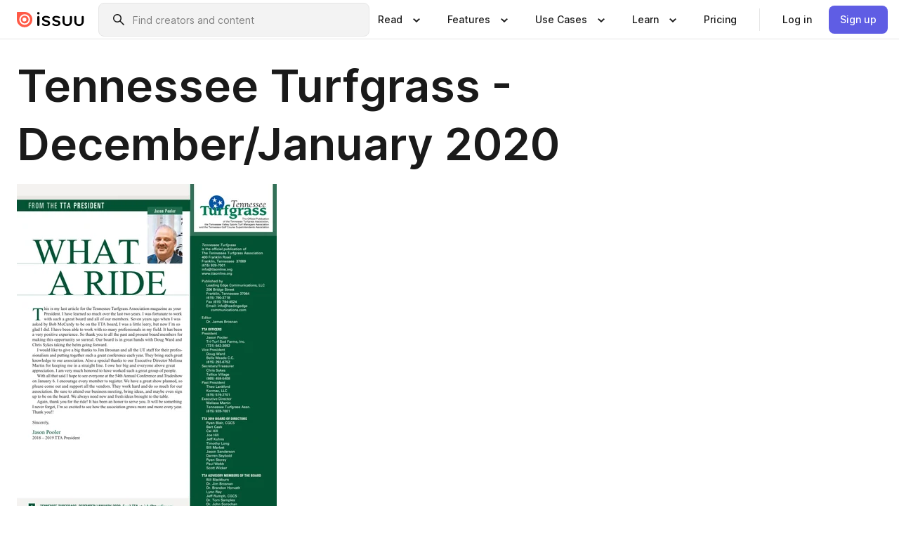

--- FILE ---
content_type: text/html; charset=utf-8
request_url: https://issuu.com/leadingedgepubs/docs/tn-turfgrass-dec-2019-jan-2020/6
body_size: 79446
content:
<!DOCTYPE html><html lang="en"><head><meta charSet="utf-8"/><meta name="viewport" content="width=device-width, initial-scale=1"/><link rel="preload" as="image" href="/content-consumption/assets/_next/static/media/CardRead.8c26536d.png"/><link rel="preload" as="image" href="https://static.issuu.com/fe/silkscreen/0.0.3253/icons/gradient/icon-canva-gradient.svg"/><link rel="preload" as="image" href="/content-consumption/assets/_next/static/media/CardUseCases.75f310a7.png"/><link rel="preload" as="image" href="https://static.issuu.com/fe/silkscreen/0.0.3253/icons/gradient/icon-instagram-gradient.svg"/><link rel="preload" as="image" href="https://image.isu.pub/191212190308-4d7fa1ad187b504a8d7adc7403bdff2a/jpg/page_6_thumb_large.jpg"/><link rel="preload" as="image" href="//photo.isu.pub/leadingedgepubs/photo_large.jpg"/><link rel="preload" as="image" href="https://image.isu.pub/260114213939-b73e557304064c16de2bdfceb9c49294/jpg/page_1_thumb_large.jpg"/><link rel="preload" as="image" href="https://image.isu.pub/260106212536-9105b513bd880f8bcedc1de6268cb260/jpg/page_1_thumb_large.jpg"/><link rel="preload" as="image" href="https://image.isu.pub/251216173947-7f2455ba68f672b60ee6b8a18832ab46/jpg/page_1_thumb_large.jpg"/><link rel="preload" as="image" href="https://image.isu.pub/251215153551-65b9fdbbd42664ead5d32d8bc957b2c1/jpg/page_1_thumb_large.jpg"/><link rel="stylesheet" href="/content-consumption/assets/_next/static/css/cd5398718095cce5.css" data-precedence="next"/><link rel="stylesheet" href="/content-consumption/assets/_next/static/css/1232b05615c1d065.css" data-precedence="next"/><link rel="stylesheet" href="/content-consumption/assets/_next/static/css/8ccd48635860bd3a.css" data-precedence="next"/><link rel="stylesheet" href="/content-consumption/assets/_next/static/css/425be48a7751b863.css" data-precedence="next"/><link rel="stylesheet" href="/content-consumption/assets/_next/static/css/2d68762d891a1e66.css" data-precedence="next"/><link rel="stylesheet" href="/content-consumption/assets/_next/static/css/76a053e44a10be57.css" data-precedence="next"/><link rel="preload" as="script" fetchPriority="low" href="/content-consumption/assets/_next/static/chunks/webpack-f575283863f8d1ac.js"/><script src="/content-consumption/assets/_next/static/chunks/a7d8f149-b1993e315b8d93e0.js" async=""></script><script src="/content-consumption/assets/_next/static/chunks/5481-dccefe8ace0bbbf7.js" async=""></script><script src="/content-consumption/assets/_next/static/chunks/main-app-001b1bbfc50aeb10.js" async=""></script><script src="/content-consumption/assets/_next/static/chunks/2530-6e5649c27343cd1f.js" async=""></script><script src="/content-consumption/assets/_next/static/chunks/7960-28b8e135e65c506f.js" async=""></script><script src="/content-consumption/assets/_next/static/chunks/8595-35fcfdb247b84f06.js" async=""></script><script src="/content-consumption/assets/_next/static/chunks/746-42df100ff6642a97.js" async=""></script><script src="/content-consumption/assets/_next/static/chunks/app/global-error-dc63296f1b889ca5.js" async=""></script><script src="/content-consumption/assets/_next/static/chunks/6342-a6939e5c62f44391.js" async=""></script><script src="/content-consumption/assets/_next/static/chunks/930-3c4058c8a9b2bf19.js" async=""></script><script src="/content-consumption/assets/_next/static/chunks/5879-2d17168edbcb3d5a.js" async=""></script><script src="/content-consumption/assets/_next/static/chunks/4373-afe95388cd893932.js" async=""></script><script src="/content-consumption/assets/_next/static/chunks/2739-c4a6780a440ceee6.js" async=""></script><script src="/content-consumption/assets/_next/static/chunks/2821-e37f25fe49306ad0.js" async=""></script><script src="/content-consumption/assets/_next/static/chunks/8770-81d483742e2b6177.js" async=""></script><script src="/content-consumption/assets/_next/static/chunks/app/layout-a161d1fca07b6350.js" async=""></script><script src="/content-consumption/assets/_next/static/chunks/345-78c0dd33911cff9e.js" async=""></script><script src="/content-consumption/assets/_next/static/chunks/1090-9488ec6b02a17309.js" async=""></script><script src="/content-consumption/assets/_next/static/chunks/1360-76c4264893eb1887.js" async=""></script><script src="/content-consumption/assets/_next/static/chunks/app/(header-with-footer)/layout-fb2ac23341b395e8.js" async=""></script><script src="/content-consumption/assets/_next/static/chunks/app/(header-with-footer)/error-8360297ba49a0d03.js" async=""></script><script src="/content-consumption/assets/_next/static/chunks/app/(header-with-footer)/not-found-eb31662855a6cf43.js" async=""></script><script src="/content-consumption/assets/_next/static/chunks/4363-5208e6b2251dd25a.js" async=""></script><script src="/content-consumption/assets/_next/static/chunks/9062-2da4751eb3ad86ac.js" async=""></script><script src="/content-consumption/assets/_next/static/chunks/6412-315331d01e5966cd.js" async=""></script><script src="/content-consumption/assets/_next/static/chunks/9054-9962e919ebfd76cf.js" async=""></script><script src="/content-consumption/assets/_next/static/chunks/app/(header-with-footer)/(document-page)/%5Bpublisher%5D/docs/%5Bdocname%5D/%5Bpage%5D/page-44885b7f828ac594.js" async=""></script><link rel="preload" as="image" href="https://image.isu.pub/251209205946-1cedfe74519ca53bdc9d3c7ca37805e5/jpg/page_1_thumb_large.jpg"/><link rel="preload" as="image" href="https://image.isu.pub/251203163542-99eef92293d918e941c82a2a5a860298/jpg/page_1_thumb_large.jpg"/><meta name="theme-color" content="#ff5a47"/><script>(self.__next_s=self.__next_s||[]).push([0,{"children":"\n<!-- Google Tag Manager -->\nconst isCookiebotInconsistent = (function(){try{let a=localStorage.getItem(\"cookiebotTcfConsentString\"),b=document.cookie.includes(\"CookieConsent=\");return!a&&b}catch(a){return!1}})();\nif (!isCookiebotInconsistent) {\n    (function(w,d,s,l,i){w[l]=w[l]||[];w[l].push({'gtm.start':\n    new Date().getTime(),event:'gtm.js'});var f=d.getElementsByTagName(s)[0],\n    j=d.createElement(s),dl=l!='dataLayer'?'&l='+l:'';j.async=true;j.src=\n    'https://www.googletagmanager.com/gtm.js?id='+i+dl;f.parentNode.insertBefore(j,f);\n    j.onload = function() {console.debug('Google Tag Manager script loads.');};\n    j.onerror = function() {console.error('Google Tag Manager script failed to load.');};\n    })(window,document,'script','dataLayer','GTM-N7P4N8B');\n}\n<!-- End Google Tag Manager -->\n","id":"gtm-script"}])</script><meta name="sentry-trace" content="01eaf4c26e6dd719c351c5594d45c7c0-52d28ace26073ba3"/><meta name="baggage" content="sentry-environment=production,sentry-release=690db7f683e32b3458f762960a5e30b735eaa348,sentry-trace_id=01eaf4c26e6dd719c351c5594d45c7c0"/><script src="/content-consumption/assets/_next/static/chunks/polyfills-42372ed130431b0a.js" noModule=""></script><style data-styled="" data-styled-version="6.1.13">.cXxlzB{border:0;clip:rect(0,0,0,0);height:1px;margin:-1px;overflow:hidden;padding:0;position:absolute;white-space:nowrap;width:1px;}/*!sc*/
data-styled.g21[id="sc-8726e26b-0"]{content:"cXxlzB,"}/*!sc*/
.niZGp{align-items:center;display:flex;flex-shrink:0;padding:0 var(--space-1);width:7rem;}/*!sc*/
data-styled.g23[id="sc-bb47b1c4-0"]{content:"niZGp,"}/*!sc*/
.jHcOZc >svg{height:24px;width:24px;}/*!sc*/
data-styled.g24[id="sc-3a1684fb-0"]{content:"jHcOZc,"}/*!sc*/
.eXdFKX{align-items:flex-start;column-gap:2rem;display:grid;grid-template-columns:1fr;row-gap:var(--space-1);width:100%;}/*!sc*/
@media (min-width: 1024px){.eXdFKX{grid-template-columns:repeat(1,1fr);}}/*!sc*/
.gzGMWn{align-items:flex-start;column-gap:5.6rem;display:grid;grid-template-columns:1fr;row-gap:var(--space-1);width:100%;}/*!sc*/
@media (min-width: 1024px){.gzGMWn{grid-template-columns:repeat(2,1fr);}}/*!sc*/
.eXdFKZ{align-items:flex-start;column-gap:2rem;display:grid;grid-template-columns:1fr;row-gap:var(--space-1);width:100%;}/*!sc*/
@media (min-width: 1024px){.eXdFKZ{grid-template-columns:repeat(3,1fr);}}/*!sc*/
.gzGMWo{align-items:flex-start;column-gap:5.6rem;display:grid;grid-template-columns:1fr;row-gap:var(--space-1);width:100%;}/*!sc*/
@media (min-width: 1024px){.gzGMWo{grid-template-columns:repeat(1,1fr);}}/*!sc*/
data-styled.g25[id="sc-ec314f77-0"]{content:"eXdFKX,gzGMWn,eXdFKZ,gzGMWo,"}/*!sc*/
.hrmgvt{align-self:flex-end;margin-left:0;white-space:nowrap;}/*!sc*/
.hrmgvt >a{background-color:#f5f5ff;}/*!sc*/
@media (min-width: 1024px){.hrmgvt{grid-column:2/span 1;margin-left:0rem;}}/*!sc*/
.hrmgau{align-self:flex-end;margin-left:0;white-space:nowrap;}/*!sc*/
.hrmgau >a{background-color:#f5f5ff;}/*!sc*/
@media (min-width: 1024px){.hrmgau{grid-column:3/span 1;margin-left:2rem;}}/*!sc*/
.hrmgNO{align-self:flex-end;margin-left:0;white-space:nowrap;}/*!sc*/
.hrmgNO >a{background-color:#f5f5ff;}/*!sc*/
@media (min-width: 1024px){.hrmgNO{grid-column:1/span 1;margin-left:0rem;}}/*!sc*/
data-styled.g26[id="sc-ec314f77-1"]{content:"hrmgvt,hrmgau,hrmgNO,"}/*!sc*/
.cvFacS{align-items:center;background-color:#ffffff;border-radius:0.5rem;color:#1a1a1a;cursor:pointer;display:flex;padding:0.5rem 1rem;text-decoration:none;transition-duration:0.20s;transition-property:color,background-color;}/*!sc*/
.cvFacS >svg{margin-right:var(--space-1);}/*!sc*/
.cvFacS:hover{background-color:#f5f5ff;color:#4b4aa1;}/*!sc*/
.cvFacS:active{background-color:#e5e5fe;}/*!sc*/
.cvFacS:focus-visible{background-color:#f5f5ff;box-shadow:0px 0px 0px 1px #ffffff,0px 0px 0px 3px #5f5de4;color:#000000;outline:none;}/*!sc*/
@media (min-width: 1024px){.cvFacS{padding:0.5rem;}}/*!sc*/
.eMLRJK{align-items:center;background-color:#ffffff;border-radius:0.5rem;color:#1a1a1a;cursor:pointer;display:flex;margin:0 0 1rem 1.5rem;padding:0.5rem 1rem;text-decoration:none;transition-duration:0.20s;transition-property:color,background-color;}/*!sc*/
.eMLRJK >svg{margin-right:var(--space-1);}/*!sc*/
.eMLRJK:hover{background-color:#f5f5ff;color:#4b4aa1;}/*!sc*/
.eMLRJK:active{background-color:#e5e5fe;}/*!sc*/
.eMLRJK:focus-visible{background-color:#f5f5ff;box-shadow:0px 0px 0px 1px #ffffff,0px 0px 0px 3px #5f5de4;color:#000000;outline:none;}/*!sc*/
@media (min-width: 1024px){.eMLRJK{padding:0.5rem;}}/*!sc*/
data-styled.g27[id="sc-733f75c3-0"]{content:"cvFacS,eMLRJK,"}/*!sc*/
.csKDJo{align-items:center;column-gap:var(--space-1);display:grid;font-weight:500;grid-template-columns:min-content 1fr;grid-template-rows:min-content;max-width:16rem;row-gap:var(--space-1);}/*!sc*/
@media (min-width: 1024px){.csKDJo{column-gap:var(--space-2);}.csKDJo >p{font-weight:600;}}/*!sc*/
.fPDMxn{align-items:center;column-gap:var(--space-1);display:grid;font-weight:500;grid-template-columns:min-content 1fr;grid-template-rows:min-content;row-gap:var(--space-1);}/*!sc*/
@media (min-width: 1024px){.fPDMxn{column-gap:var(--space-2);}.fPDMxn >p{font-weight:600;}}/*!sc*/
data-styled.g28[id="sc-92adf1a2-0"]{content:"csKDJo,fPDMxn,"}/*!sc*/
.keXTCN{color:#4d4d4d;grid-column:2/-1;}/*!sc*/
data-styled.g29[id="sc-92adf1a2-1"]{content:"keXTCN,"}/*!sc*/
.kVCdWd{display:flex;flex-flow:column nowrap;}/*!sc*/
data-styled.g30[id="sc-7106aa3f-0"]{content:"kVCdWd,"}/*!sc*/
.kLVqAi{background-color:#ffffff;border-radius:0.5rem;color:#1a1a1a;display:flex;flex-flow:row nowrap;margin:1rem 0;}/*!sc*/
data-styled.g31[id="sc-7106aa3f-1"]{content:"kLVqAi,"}/*!sc*/
@media (min-width: 375px){.dfpkLF{border-bottom:0.0625rem solid #e5e5e5;margin-left:1rem;padding-bottom:1rem;width:100%;}}/*!sc*/
@media (min-width: 375px){.dfpkLF{margin-left:0.5rem;}}/*!sc*/
data-styled.g32[id="sc-7106aa3f-2"]{content:"dfpkLF,"}/*!sc*/
.jjjMmH{align-items:flex-start;background-color:#ffffff;border-radius:0.5rem;color:#1a1a1a;display:grid;gap:var(--space-1);grid-template-columns:min-content 1fr;grid-template-rows:min-content;margin-bottom:var(--space-1);padding:0.75rem;}/*!sc*/
data-styled.g34[id="sc-b46e1bfa-1"]{content:"jjjMmH,"}/*!sc*/
@media (min-width: 1024px){.hFYABX{border-bottom:0.0625rem solid #e5e5e5;padding-bottom:var(--space-2);}}/*!sc*/
data-styled.g35[id="sc-b46e1bfa-2"]{content:"hFYABX,"}/*!sc*/
.kVaqnU{grid-column:2/-1;margin-left:-1rem;}/*!sc*/
.kVaqnU p{white-space:nowrap;}/*!sc*/
data-styled.g36[id="sc-b46e1bfa-3"]{content:"kVaqnU,"}/*!sc*/
.ebSAvY{align-self:center;display:none;}/*!sc*/
.ebSAvY >img{max-width:32rem;object-fit:cover;}/*!sc*/
@media (min-width: 1440px){.ebSAvY{display:block;}}/*!sc*/
data-styled.g37[id="sc-cc61b70a-0"]{content:"ebSAvY,"}/*!sc*/
.QjpdD{border-left:1px solid #e5e5e5;height:var(--space-4);margin:0 var(--space-2);}/*!sc*/
data-styled.g40[id="sc-52e30dd1-2"]{content:"QjpdD,"}/*!sc*/
.eYihJq{color:#1a1a1a;}/*!sc*/
data-styled.g41[id="sc-52e30dd1-3"]{content:"eYihJq,"}/*!sc*/
.cBsHZO{flex:1;margin-left:var(--space-2);margin-right:auto;max-width:356px;position:relative;}/*!sc*/
@media (min-width: 1024px){.cBsHZO{max-width:424px;}}/*!sc*/
data-styled.g42[id="sc-81ad0f8c-0"]{content:"cBsHZO,"}/*!sc*/
.WKQYQ{background-color:#f3f3f3!important;border-color:#e5e5e5!important;}/*!sc*/
.WKQYQ input::placeholder{color:#808080;}/*!sc*/
.WKQYQ:focus-within{border-color:#5f5de4;}/*!sc*/
.WKQYQ:hover{border-color:#cccccc;}/*!sc*/
data-styled.g43[id="sc-81ad0f8c-1"]{content:"WKQYQ,"}/*!sc*/
.eilTgk{border:0;clip:rect(0,0,0,0);height:1px;margin:-1px;overflow:hidden;padding:0;position:absolute;white-space:nowrap;width:1px;}/*!sc*/
data-styled.g46[id="sc-81ad0f8c-4"]{content:"eilTgk,"}/*!sc*/
.griGEU{position:relative;}/*!sc*/
data-styled.g74[id="sc-49b12710-0"]{content:"griGEU,"}/*!sc*/
.iJCtMy{align-items:center;background-color:#ffffff;border:none;box-shadow:inset 0 -1px 0 0 #e5e5e5;color:#1a1a1a;cursor:pointer;display:flex;font-weight:500;height:3.5rem;padding:0 var(--space-2);transition-duration:0.30s;transition-property:color,box-shadow;}/*!sc*/
.iJCtMy:focus-visible{border-radius:2px;box-shadow:inset 0px 0px 0px 2px #5f5de4;outline:none;}/*!sc*/
.iJCtMy >p{margin-right:var(--space-1);white-space:nowrap;}/*!sc*/
.iJCtMy >svg{animation:dJJfVr 0.30s;}/*!sc*/
data-styled.g75[id="sc-49b12710-1"]{content:"iJCtMy,"}/*!sc*/
.icpUut{display:none;}/*!sc*/
data-styled.g76[id="sc-49b12710-2"]{content:"icpUut,"}/*!sc*/
.dSYAym{background-color:#ffffff;box-sizing:border-box;position:absolute;z-index:5;}/*!sc*/
data-styled.g77[id="sc-cef319b6-0"]{content:"dSYAym,"}/*!sc*/
.ikxbjQ{box-shadow:0 0.0625rem 0.25rem 0 #00000021,0 0.0625rem 0.5rem 0 #0000001a;left:0;padding:var(--space-6);width:100%;}/*!sc*/
data-styled.g78[id="sc-cef319b6-1"]{content:"ikxbjQ,"}/*!sc*/
.ebkZhd{border-radius:0.5rem;box-shadow:0 0.0625rem 0.25rem 0 #00000021,0 0.25rem 0.75rem 0 #0000001a;padding:var(--space-3) var(--space-4) var(--space-3) var(--space-2);right:0;width:20rem;}/*!sc*/
data-styled.g79[id="sc-cef319b6-2"]{content:"ebkZhd,"}/*!sc*/
.dGWsqa{align-items:flex-start;display:flex;gap:var(--space-8);justify-content:space-between;margin:0 auto;max-width:1024px;}/*!sc*/
@media (min-width: 1440px){.dGWsqa{max-width:1440px;}}/*!sc*/
data-styled.g80[id="sc-cef319b6-3"]{content:"dGWsqa,"}/*!sc*/
.hqmMmv{grid-area:root-header;}/*!sc*/
data-styled.g81[id="sc-4cf43cdc-0"]{content:"hqmMmv,"}/*!sc*/
.hOkVqk{align-items:center;background-color:#ffffff;block-size:3.5rem;box-shadow:inset 0 -1px 0 0 #e5e5e5;display:flex;flex-flow:row nowrap;inset-block-start:0;inset-inline-end:0;inset-inline-start:0;justify-content:space-between;padding:0 var(--space-2);z-index:10;}/*!sc*/
.hOkVqk span{white-space:nowrap;}/*!sc*/
data-styled.g82[id="sc-4cf43cdc-1"]{content:"hOkVqk,"}/*!sc*/
.IicZF{overflow-wrap:break-word;}/*!sc*/
data-styled.g296[id="sc-a6a51890-0"]{content:"IicZF,"}/*!sc*/
.bEpTxH{overflow:hidden;}/*!sc*/
data-styled.g299[id="sc-3a3032b8-0"]{content:"bEpTxH,"}/*!sc*/
.XyboK{display:block;overflow:hidden;text-overflow:ellipsis;white-space:nowrap;}/*!sc*/
data-styled.g300[id="sc-3a3032b8-1"]{content:"XyboK,"}/*!sc*/
.kuBQLW{color:#000000;font-size:0.875rem;font-weight:500;line-height:1.6;text-decoration:none;}/*!sc*/
data-styled.g301[id="sc-3a3032b8-2"]{content:"kuBQLW,"}/*!sc*/
.jSVEdl{color:#5f5de4;font-size:1.25rem;}/*!sc*/
.jSVEdl:hover{color:#4b4aa1;}/*!sc*/
.jSVEdl:focus-visible{color:#363565;}/*!sc*/
data-styled.g302[id="sc-3a3032b8-3"]{content:"jSVEdl,"}/*!sc*/
.cjWdCv{flex-grow:1;max-width:100%;}/*!sc*/
@media (min-width:1024px){.cjWdCv{max-width:100%;}}/*!sc*/
data-styled.g303[id="sc-3a289ee3-0"]{content:"cjWdCv,"}/*!sc*/
.famGCZ{margin-bottom:32px;min-height:16rem;}/*!sc*/
@media (min-width:1440px){.famGCZ{margin-bottom:40px;}}/*!sc*/
data-styled.g304[id="sc-3a289ee3-1"]{content:"famGCZ,"}/*!sc*/
.kfaoJU{align-items:end;display:grid;gap:1.5rem;grid-template-columns:repeat(6, 1fr);}/*!sc*/
@media (max-width:1023px){.kfaoJU{gap:1.5rem 1rem;}}/*!sc*/
data-styled.g305[id="sc-3a289ee3-2"]{content:"kfaoJU,"}/*!sc*/
.dOkTWp >*{text-overflow:ellipsis;word-break:break-word;-webkit-box-orient:vertical;display:-webkit-box;-webkit-line-clamp:2;overflow:hidden;}/*!sc*/
.iOnVBO >*{text-overflow:ellipsis;word-break:break-word;-webkit-box-orient:vertical;display:-webkit-box;-webkit-line-clamp:999;overflow:hidden;}/*!sc*/
data-styled.g306[id="sc-a1d92d90-0"]{content:"dOkTWp,iOnVBO,"}/*!sc*/
.gOXBUY{border:0;clip:rect(0,0,0,0);height:1px;margin:-1px;overflow:hidden;padding:0;position:absolute;white-space:nowrap;width:1px;}/*!sc*/
data-styled.g307[id="sc-d90d6266-0"]{content:"gOXBUY,"}/*!sc*/
.gewsNV{margin:0 auto;max-width:1380px;padding:20px 16px 0;position:relative;}/*!sc*/
@media (min-width:768px){.gewsNV{padding:24px 24px 0;}}/*!sc*/
data-styled.g309[id="sc-d56805e7-0"]{content:"gewsNV,"}/*!sc*/
.cMujfm{background:linear-gradient(180deg,rgba(245,245,255,0) 0%,#f5f5ff 100%);padding:64px 0 0;}/*!sc*/
data-styled.g315[id="sc-a4315a05-0"]{content:"cMujfm,"}/*!sc*/
.fIFAYJ{background:#f5f5ff;}/*!sc*/
data-styled.g316[id="sc-a4315a05-1"]{content:"fIFAYJ,"}/*!sc*/
.TfltT{margin:0 auto;max-width:90rem;padding:0 1.5rem;}/*!sc*/
data-styled.g317[id="sc-a4315a05-2"]{content:"TfltT,"}/*!sc*/
.bqCieY{font-family:Inter;font-size:1rem;line-height:1.5;padding:1rem 0 1.5rem;text-align:center;}/*!sc*/
data-styled.g318[id="sc-a4315a05-3"]{content:"bqCieY,"}/*!sc*/
@keyframes dJJfVr{0%{transform:rotate(180deg);}100%{transform:rotate(0deg);}}/*!sc*/
data-styled.g319[id="sc-keyframes-dJJfVr"]{content:"dJJfVr,"}/*!sc*/
</style></head><body><div hidden=""><!--$?--><template id="B:0"></template><!--/$--></div><div class="root"><header class="sc-4cf43cdc-0 hqmMmv"><nav aria-label="Header" class="sc-4cf43cdc-1 hOkVqk"><a href="/" class="sc-bb47b1c4-0 niZGp"><svg aria-label="Issuu company logo" width="100%" height="100%" viewBox="0 0 116 27" role="img"><title>Issuu</title><path d="M37 .07a2.14 2.14 0 1 1 0 4.3 2.14 2.14 0 0 1 0-4.3Zm0 24.47a1.78 1.78 0 0 1-1.83-1.83V8.83a1.83 1.83 0 1 1 3.66 0v13.88A1.78 1.78 0 0 1 37 24.54Zm13.2.16c-2.22.03-4.4-.67-6.19-2a1.96 1.96 0 0 1-.78-1.5c0-.78.63-1.28 1.4-1.28.54 0 1.05.2 1.45.54a7.2 7.2 0 0 0 4.4 1.5c2.11 0 3.23-.77 3.23-1.98 0-1.32-1.09-1.83-3.81-2.57-4.8-1.28-6.55-2.92-6.55-5.73 0-2.92 2.69-4.83 6.9-4.83 1.67.01 3.31.39 4.82 1.1 1.06.5 1.8 1.13 1.8 1.9 0 .7-.4 1.37-1.4 1.37a3.5 3.5 0 0 1-1.6-.55 7.64 7.64 0 0 0-3.7-.9c-1.95 0-3.28.5-3.28 1.87 0 1.36 1.17 1.75 3.98 2.57 4.2 1.2 6.39 2.33 6.39 5.49 0 2.88-2.42 4.99-7.05 4.99m17.63.01a10.2 10.2 0 0 1-6.2-2 1.96 1.96 0 0 1-.77-1.5c0-.78.62-1.28 1.4-1.28.53 0 1.04.2 1.44.54a7.24 7.24 0 0 0 4.4 1.5c2.12 0 3.24-.77 3.24-1.98 0-1.32-1.1-1.83-3.82-2.57-4.8-1.28-6.54-2.92-6.54-5.73 0-2.92 2.68-4.83 6.9-4.83 1.66.01 3.3.39 4.82 1.1 1.05.5 1.8 1.13 1.8 1.9 0 .7-.38 1.37-1.4 1.37a3.5 3.5 0 0 1-1.6-.55 7.64 7.64 0 0 0-3.7-.9c-1.94 0-3.27.5-3.27 1.87 0 1.36 1.17 1.75 3.98 2.57 4.2 1.2 6.39 2.33 6.39 5.49 0 2.88-2.42 4.99-7.06 4.99m10.58-8.14V8.84a1.83 1.83 0 0 1 3.66 0v8.14a4.34 4.34 0 0 0 4.48 4.37 4.38 4.38 0 0 0 4.53-4.37V8.84a1.83 1.83 0 1 1 3.66 0v7.71a8 8 0 0 1-8.18 8.15 7.97 7.97 0 0 1-8.15-8.15m20.38 0V8.84a1.83 1.83 0 1 1 3.66 0v8.14a4.34 4.34 0 0 0 4.48 4.37 4.38 4.38 0 0 0 4.53-4.37V8.84a1.83 1.83 0 0 1 3.66 0v7.71a8 8 0 0 1-8.18 8.15 7.97 7.97 0 0 1-8.15-8.15" fill="#000000"></path><path d="M13.5 6.5a6.78 6.78 0 1 0-.13 13.56 6.78 6.78 0 0 0 .12-13.56Zm-.1 10.22a3.44 3.44 0 1 1 .06-6.86 3.44 3.44 0 0 1-.07 6.85" fill="#ff5a47"></path><path d="M13.33 0H1.11A1.11 1.11 0 0 0 0 1.1v12.23A13.33 13.33 0 1 0 13.33 0ZM4.17 13.15a9.26 9.26 0 1 1 18.52.18 9.26 9.26 0 0 1-18.52-.18Z" fill="#ff5a47"></path></svg></a><div class="sc-81ad0f8c-0 cBsHZO"><form style="margin:auto"><label for="search" class="sc-81ad0f8c-4 eilTgk">Search</label><div class="sc-81ad0f8c-1 WKQYQ TextField__text-field__2Nf7G__0-0-3253 TextField__text-field--medium__7eJQO__0-0-3253 TextField__text-field--default__c4bDj__0-0-3253"><svg class="Icon__icon__DqC9j__0-0-3253" role="presentation" style="--color-icon:currentColor;--size-block-icon:1.5rem;--size-inline-icon:1.5rem"><use xlink:href="/fe/silkscreen/0.0.3253/icons/sprites.svg#icon-search"></use></svg><div class="TextField__text-field__content__0qi0z__0-0-3253"><input autoCapitalize="none" data-testid="search-input" inputMode="search" placeholder="Find creators and content" class="TextField__text-field__input__9VzPM__0-0-3253" id="search" type="text" value=""/></div></div></form></div><div class="sc-49b12710-0"><button aria-expanded="false" aria-haspopup="menu" aria-controls="read-menu" class="sc-49b12710-1 iJCtMy"><p class="ProductParagraph__product-paragraph__GMmH0__0-0-3253 ProductParagraph__product-paragraph--sm__taM-p__0-0-3253"><span class="sc-8726e26b-0 cXxlzB">Show submenu for &quot;Read&quot; section</span><span aria-hidden="true">Read</span></p><svg class="Icon__icon__DqC9j__0-0-3253" role="presentation" style="--color-icon:currentColor;--size-block-icon:1.5rem;--size-inline-icon:1.5rem"><use xlink:href="/fe/silkscreen/0.0.3253/icons/sprites.svg#icon-chevron-small-down"></use></svg></button><div id="read-menu" role="menu" tabindex="-1" class="sc-49b12710-2 icpUut"><div class="sc-cef319b6-0 sc-cef319b6-1 dSYAym ikxbjQ"><div class="sc-cef319b6-3 dGWsqa"><div class="sc-ec314f77-0 eXdFKX"><a role="menuitem" href="/articles" class="sc-733f75c3-0 cvFacS"><div class="sc-92adf1a2-0 csKDJo"><svg class="Icon__icon__DqC9j__0-0-3253" role="presentation" style="--color-icon:currentColor;--size-block-icon:1.5rem;--size-inline-icon:1.5rem"><use xlink:href="/fe/silkscreen/0.0.3253/icons/sprites.svg#icon-article-stories"></use></svg><p data-testid="articles" class="ProductParagraph__product-paragraph__GMmH0__0-0-3253 ProductParagraph__product-paragraph--sm__taM-p__0-0-3253">Articles</p><div class="sc-92adf1a2-1 keXTCN"><p class="ProductParagraph__product-paragraph__GMmH0__0-0-3253 ProductParagraph__product-paragraph--xs__e7Wlt__0-0-3253">Browse short-form content that&#x27;s perfect for a quick read</p></div></div></a><a role="menuitem" href="/store" class="sc-733f75c3-0 cvFacS"><div class="sc-92adf1a2-0 csKDJo"><svg class="Icon__icon__DqC9j__0-0-3253" role="presentation" style="--color-icon:currentColor;--size-block-icon:1.5rem;--size-inline-icon:1.5rem"><use xlink:href="/fe/silkscreen/0.0.3253/icons/sprites.svg#icon-shopping"></use></svg><p data-testid="issuu_store" class="ProductParagraph__product-paragraph__GMmH0__0-0-3253 ProductParagraph__product-paragraph--sm__taM-p__0-0-3253">Issuu Store</p><div class="sc-92adf1a2-1 keXTCN"><p class="ProductParagraph__product-paragraph__GMmH0__0-0-3253 ProductParagraph__product-paragraph--xs__e7Wlt__0-0-3253">Purchase your next favourite publication</p></div></div></a></div><div class="sc-b46e1bfa-1 jjjMmH"><svg class="Icon__icon__DqC9j__0-0-3253" role="presentation" style="--color-icon:currentColor;--size-block-icon:1.5rem;--size-inline-icon:1.5rem"><use xlink:href="/fe/silkscreen/0.0.3253/icons/sprites.svg#icon-appstore"></use></svg><span class="sc-b46e1bfa-2 hFYABX"><p class="ProductParagraph__product-paragraph__GMmH0__0-0-3253 ProductParagraph__product-paragraph--sm__taM-p__0-0-3253"><strong>Categories</strong></p></span><div class="sc-b46e1bfa-3 kVaqnU"><div class="sc-ec314f77-0 gzGMWn"><a role="menuitem" href="/categories/arts-and-entertainment" class="sc-733f75c3-0 cvFacS"><p class="ProductParagraph__product-paragraph__GMmH0__0-0-3253 ProductParagraph__product-paragraph--xs__e7Wlt__0-0-3253">Arts and Entertainment</p></a><a role="menuitem" href="/categories/religion-and-spirituality" class="sc-733f75c3-0 cvFacS"><p class="ProductParagraph__product-paragraph__GMmH0__0-0-3253 ProductParagraph__product-paragraph--xs__e7Wlt__0-0-3253">Religion and Spirituality</p></a><a role="menuitem" href="/categories/business" class="sc-733f75c3-0 cvFacS"><p class="ProductParagraph__product-paragraph__GMmH0__0-0-3253 ProductParagraph__product-paragraph--xs__e7Wlt__0-0-3253">Business</p></a><a role="menuitem" href="/categories/science" class="sc-733f75c3-0 cvFacS"><p class="ProductParagraph__product-paragraph__GMmH0__0-0-3253 ProductParagraph__product-paragraph--xs__e7Wlt__0-0-3253">Science</p></a><a role="menuitem" href="/categories/education" class="sc-733f75c3-0 cvFacS"><p class="ProductParagraph__product-paragraph__GMmH0__0-0-3253 ProductParagraph__product-paragraph--xs__e7Wlt__0-0-3253">Education</p></a><a role="menuitem" href="/categories/society" class="sc-733f75c3-0 cvFacS"><p class="ProductParagraph__product-paragraph__GMmH0__0-0-3253 ProductParagraph__product-paragraph--xs__e7Wlt__0-0-3253">Society</p></a><a role="menuitem" href="/categories/family-and-parenting" class="sc-733f75c3-0 cvFacS"><p class="ProductParagraph__product-paragraph__GMmH0__0-0-3253 ProductParagraph__product-paragraph--xs__e7Wlt__0-0-3253">Family and Parenting</p></a><a role="menuitem" href="/categories/sports" class="sc-733f75c3-0 cvFacS"><p class="ProductParagraph__product-paragraph__GMmH0__0-0-3253 ProductParagraph__product-paragraph--xs__e7Wlt__0-0-3253">Sports</p></a><a role="menuitem" href="/categories/food-and-drink" class="sc-733f75c3-0 cvFacS"><p class="ProductParagraph__product-paragraph__GMmH0__0-0-3253 ProductParagraph__product-paragraph--xs__e7Wlt__0-0-3253">Food and Drink</p></a><a role="menuitem" href="/categories/style-and-fashion" class="sc-733f75c3-0 cvFacS"><p class="ProductParagraph__product-paragraph__GMmH0__0-0-3253 ProductParagraph__product-paragraph--xs__e7Wlt__0-0-3253">Style and Fashion</p></a><a role="menuitem" href="/categories/health-and-fitness" class="sc-733f75c3-0 cvFacS"><p class="ProductParagraph__product-paragraph__GMmH0__0-0-3253 ProductParagraph__product-paragraph--xs__e7Wlt__0-0-3253">Health and Fitness</p></a><a role="menuitem" href="/categories/technology-and-computing" class="sc-733f75c3-0 cvFacS"><p class="ProductParagraph__product-paragraph__GMmH0__0-0-3253 ProductParagraph__product-paragraph--xs__e7Wlt__0-0-3253">Technology</p></a><a role="menuitem" href="/categories/hobbies" class="sc-733f75c3-0 cvFacS"><p class="ProductParagraph__product-paragraph__GMmH0__0-0-3253 ProductParagraph__product-paragraph--xs__e7Wlt__0-0-3253">Hobbies</p></a><a role="menuitem" href="/categories/travel" class="sc-733f75c3-0 cvFacS"><p class="ProductParagraph__product-paragraph__GMmH0__0-0-3253 ProductParagraph__product-paragraph--xs__e7Wlt__0-0-3253">Travel</p></a><a role="menuitem" href="/categories/home-and-garden" class="sc-733f75c3-0 cvFacS"><p class="ProductParagraph__product-paragraph__GMmH0__0-0-3253 ProductParagraph__product-paragraph--xs__e7Wlt__0-0-3253">Home and Garden</p></a><a role="menuitem" href="/categories/vehicles" class="sc-733f75c3-0 cvFacS"><p class="ProductParagraph__product-paragraph__GMmH0__0-0-3253 ProductParagraph__product-paragraph--xs__e7Wlt__0-0-3253">Vehicles</p></a><a role="menuitem" href="/categories/pets" class="sc-733f75c3-0 cvFacS"><p class="ProductParagraph__product-paragraph__GMmH0__0-0-3253 ProductParagraph__product-paragraph--xs__e7Wlt__0-0-3253">Pets</p></a><div class="sc-ec314f77-1 hrmgvt"><a href="/categories" aria-disabled="false" class="ProductButtonLink__product-button-link__ehLVt__0-0-3253 ProductButtonLink__product-button-link--ghost__dZY0b__0-0-3253 ProductButtonLink__product-button-link--icon-right__HM-TK__0-0-3253" role="link"><span class="ProductButtonLink__product-button-link__icon__9agNb__0-0-3253 ProductButtonLink__product-button-link__icon--right__ML5tG__0-0-3253"><svg class="Icon__icon__DqC9j__0-0-3253" role="presentation" style="--color-icon:currentColor;--size-block-icon:1.5rem;--size-inline-icon:1.5rem"><use xlink:href="/fe/silkscreen/0.0.3253/icons/sprites.svg#icon-chevron-small-right"></use></svg></span><span class="ProductButtonLink__product-button-link__text__--YqL__0-0-3253"><p class="ProductParagraph__product-paragraph__GMmH0__0-0-3253 ProductParagraph__product-paragraph--xs__e7Wlt__0-0-3253">All Categories</p></span></a></div></div></div></div><div class="sc-cc61b70a-0 ebSAvY"><img alt="illustration describing how to get more reads from your publications" src="/content-consumption/assets/_next/static/media/CardRead.8c26536d.png"/></div></div></div></div></div><div class="sc-49b12710-0"><button aria-expanded="false" aria-haspopup="menu" aria-controls="features-menu" class="sc-49b12710-1 iJCtMy"><p class="ProductParagraph__product-paragraph__GMmH0__0-0-3253 ProductParagraph__product-paragraph--sm__taM-p__0-0-3253"><span class="sc-8726e26b-0 cXxlzB">Show submenu for &quot;Features&quot; section</span><span aria-hidden="true">Features</span></p><svg class="Icon__icon__DqC9j__0-0-3253" role="presentation" style="--color-icon:currentColor;--size-block-icon:1.5rem;--size-inline-icon:1.5rem"><use xlink:href="/fe/silkscreen/0.0.3253/icons/sprites.svg#icon-chevron-small-down"></use></svg></button><div id="features-menu" role="menu" tabindex="-1" class="sc-49b12710-2 icpUut"><div class="sc-cef319b6-0 sc-cef319b6-1 dSYAym ikxbjQ"><div class="sc-cef319b6-3 dGWsqa"><div class="sc-ec314f77-0 eXdFKZ"><a role="menuitem" href="/features/flipbooks" class="sc-733f75c3-0 cvFacS"><div class="sc-92adf1a2-0 csKDJo"><svg class="Icon__icon__DqC9j__0-0-3253" role="presentation" style="--color-icon:currentColor;--size-block-icon:1.5rem;--size-inline-icon:1.5rem"><use xlink:href="/fe/silkscreen/0.0.3253/icons/sprites.svg#icon-outlined-read"></use></svg><p data-testid="flipbooks" class="ProductParagraph__product-paragraph__GMmH0__0-0-3253 ProductParagraph__product-paragraph--sm__taM-p__0-0-3253">Flipbooks</p><div class="sc-92adf1a2-1 keXTCN"><p class="ProductParagraph__product-paragraph__GMmH0__0-0-3253 ProductParagraph__product-paragraph--xs__e7Wlt__0-0-3253">Transform any piece of content into a page-turning experience.</p></div></div></a><a role="menuitem" href="/features/fullscreen-sharing" class="sc-733f75c3-0 cvFacS"><div class="sc-92adf1a2-0 csKDJo"><svg class="Icon__icon__DqC9j__0-0-3253" role="presentation" style="--color-icon:currentColor;--size-block-icon:1.5rem;--size-inline-icon:1.5rem"><use xlink:href="/fe/silkscreen/0.0.3253/icons/sprites.svg#icon-fullscreen"></use></svg><p data-testid="fullscreen_sharing" class="ProductParagraph__product-paragraph__GMmH0__0-0-3253 ProductParagraph__product-paragraph--sm__taM-p__0-0-3253">Fullscreen Sharing</p><div class="sc-92adf1a2-1 keXTCN"><p class="ProductParagraph__product-paragraph__GMmH0__0-0-3253 ProductParagraph__product-paragraph--xs__e7Wlt__0-0-3253">Deliver a distraction-free reading experience with a simple link.</p></div></div></a><a role="menuitem" href="/features/embed" class="sc-733f75c3-0 cvFacS"><div class="sc-92adf1a2-0 csKDJo"><svg class="Icon__icon__DqC9j__0-0-3253" role="presentation" style="--color-icon:currentColor;--size-block-icon:1.5rem;--size-inline-icon:1.5rem"><use xlink:href="/fe/silkscreen/0.0.3253/icons/sprites.svg#icon-embed"></use></svg><p data-testid="embed" class="ProductParagraph__product-paragraph__GMmH0__0-0-3253 ProductParagraph__product-paragraph--sm__taM-p__0-0-3253">Embed</p><div class="sc-92adf1a2-1 keXTCN"><p class="ProductParagraph__product-paragraph__GMmH0__0-0-3253 ProductParagraph__product-paragraph--xs__e7Wlt__0-0-3253">Host your publication on your website or blog with just a few clicks.</p></div></div></a><a role="menuitem" href="/features/articles" class="sc-733f75c3-0 cvFacS"><div class="sc-92adf1a2-0 csKDJo"><svg class="Icon__icon__DqC9j__0-0-3253" role="presentation" style="--color-icon:currentColor;--size-block-icon:1.5rem;--size-inline-icon:1.5rem"><use xlink:href="/fe/silkscreen/0.0.3253/icons/sprites.svg#icon-article-stories"></use></svg><p data-testid="articles" class="ProductParagraph__product-paragraph__GMmH0__0-0-3253 ProductParagraph__product-paragraph--sm__taM-p__0-0-3253">Articles</p><div class="sc-92adf1a2-1 keXTCN"><p class="ProductParagraph__product-paragraph__GMmH0__0-0-3253 ProductParagraph__product-paragraph--xs__e7Wlt__0-0-3253">Get discovered by sharing your best content as bite-sized articles.</p></div></div></a><a role="menuitem" href="/features/statistics" class="sc-733f75c3-0 cvFacS"><div class="sc-92adf1a2-0 csKDJo"><svg class="Icon__icon__DqC9j__0-0-3253" role="presentation" style="--color-icon:currentColor;--size-block-icon:1.5rem;--size-inline-icon:1.5rem"><use xlink:href="/fe/silkscreen/0.0.3253/icons/sprites.svg#icon-rise"></use></svg><p data-testid="statistics" class="ProductParagraph__product-paragraph__GMmH0__0-0-3253 ProductParagraph__product-paragraph--sm__taM-p__0-0-3253">Statistics</p><div class="sc-92adf1a2-1 keXTCN"><p class="ProductParagraph__product-paragraph__GMmH0__0-0-3253 ProductParagraph__product-paragraph--xs__e7Wlt__0-0-3253">Make data-driven decisions to drive reader engagement, subscriptions, and campaigns.</p></div></div></a><a role="menuitem" href="/features/teams" class="sc-733f75c3-0 cvFacS"><div class="sc-92adf1a2-0 csKDJo"><svg class="Icon__icon__DqC9j__0-0-3253" role="presentation" style="--color-icon:currentColor;--size-block-icon:1.5rem;--size-inline-icon:1.5rem"><use xlink:href="/fe/silkscreen/0.0.3253/icons/sprites.svg#icon-team"></use></svg><p data-testid="teams" class="ProductParagraph__product-paragraph__GMmH0__0-0-3253 ProductParagraph__product-paragraph--sm__taM-p__0-0-3253">Teams</p><div class="sc-92adf1a2-1 keXTCN"><p class="ProductParagraph__product-paragraph__GMmH0__0-0-3253 ProductParagraph__product-paragraph--xs__e7Wlt__0-0-3253">Enable groups of users to work together to streamline your digital publishing.</p></div></div></a><a role="menuitem" href="/features/social-posts" class="sc-733f75c3-0 cvFacS"><div class="sc-92adf1a2-0 csKDJo"><svg class="Icon__icon__DqC9j__0-0-3253" role="presentation" style="--color-icon:currentColor;--size-block-icon:1.5rem;--size-inline-icon:1.5rem"><use xlink:href="/fe/silkscreen/0.0.3253/icons/sprites.svg#icon-social-post"></use></svg><p data-testid="social_posts" class="ProductParagraph__product-paragraph__GMmH0__0-0-3253 ProductParagraph__product-paragraph--sm__taM-p__0-0-3253">Social Posts</p><div class="sc-92adf1a2-1 keXTCN"><p class="ProductParagraph__product-paragraph__GMmH0__0-0-3253 ProductParagraph__product-paragraph--xs__e7Wlt__0-0-3253">Create on-brand social posts and Articles in minutes.</p></div></div></a><a role="menuitem" href="/features/gifs" class="sc-733f75c3-0 cvFacS"><div class="sc-92adf1a2-0 csKDJo"><svg class="Icon__icon__DqC9j__0-0-3253" role="presentation" style="--color-icon:currentColor;--size-block-icon:1.5rem;--size-inline-icon:1.5rem"><use xlink:href="/fe/silkscreen/0.0.3253/icons/sprites.svg#icon-file-gif"></use></svg><p data-testid="gifs" class="ProductParagraph__product-paragraph__GMmH0__0-0-3253 ProductParagraph__product-paragraph--sm__taM-p__0-0-3253">GIFs</p><div class="sc-92adf1a2-1 keXTCN"><p class="ProductParagraph__product-paragraph__GMmH0__0-0-3253 ProductParagraph__product-paragraph--xs__e7Wlt__0-0-3253">Highlight your latest work via email or social media with custom GIFs.</p></div></div></a><a role="menuitem" href="/features/add-links" class="sc-733f75c3-0 cvFacS"><div class="sc-92adf1a2-0 csKDJo"><svg class="Icon__icon__DqC9j__0-0-3253" role="presentation" style="--color-icon:currentColor;--size-block-icon:1.5rem;--size-inline-icon:1.5rem"><use xlink:href="/fe/silkscreen/0.0.3253/icons/sprites.svg#icon-link"></use></svg><p data-testid="links" class="ProductParagraph__product-paragraph__GMmH0__0-0-3253 ProductParagraph__product-paragraph--sm__taM-p__0-0-3253">Add Links</p><div class="sc-92adf1a2-1 keXTCN"><p class="ProductParagraph__product-paragraph__GMmH0__0-0-3253 ProductParagraph__product-paragraph--xs__e7Wlt__0-0-3253">Send readers directly to specific items or pages with shopping and web links.</p></div></div></a><a role="menuitem" href="/features/video" class="sc-733f75c3-0 cvFacS"><div class="sc-92adf1a2-0 csKDJo"><svg class="Icon__icon__DqC9j__0-0-3253" role="presentation" style="--color-icon:currentColor;--size-block-icon:1.5rem;--size-inline-icon:1.5rem"><use xlink:href="/fe/silkscreen/0.0.3253/icons/sprites.svg#icon-video-camera"></use></svg><p data-testid="video" class="ProductParagraph__product-paragraph__GMmH0__0-0-3253 ProductParagraph__product-paragraph--sm__taM-p__0-0-3253">Video</p><div class="sc-92adf1a2-1 keXTCN"><p class="ProductParagraph__product-paragraph__GMmH0__0-0-3253 ProductParagraph__product-paragraph--xs__e7Wlt__0-0-3253">Say more by seamlessly including video within your publication.</p></div></div></a><a role="menuitem" href="/features/digital-sales" class="sc-733f75c3-0 cvFacS"><div class="sc-92adf1a2-0 csKDJo"><svg class="Icon__icon__DqC9j__0-0-3253" role="presentation" style="--color-icon:currentColor;--size-block-icon:1.5rem;--size-inline-icon:1.5rem"><use xlink:href="/fe/silkscreen/0.0.3253/icons/sprites.svg#icon-tag"></use></svg><p data-testid="digital_sales" class="ProductParagraph__product-paragraph__GMmH0__0-0-3253 ProductParagraph__product-paragraph--sm__taM-p__0-0-3253">Digital Sales</p><div class="sc-92adf1a2-1 keXTCN"><p class="ProductParagraph__product-paragraph__GMmH0__0-0-3253 ProductParagraph__product-paragraph--xs__e7Wlt__0-0-3253">Sell your publications commission-free as single issues or ongoing subscriptions.</p></div></div></a><a role="menuitem" href="/features/qr-codes" class="sc-733f75c3-0 cvFacS"><div class="sc-92adf1a2-0 csKDJo"><svg class="Icon__icon__DqC9j__0-0-3253" role="presentation" style="--color-icon:currentColor;--size-block-icon:1.5rem;--size-inline-icon:1.5rem"><use xlink:href="/fe/silkscreen/0.0.3253/icons/sprites.svg#icon-qr-code"></use></svg><p data-testid="qr_codes" class="ProductParagraph__product-paragraph__GMmH0__0-0-3253 ProductParagraph__product-paragraph--sm__taM-p__0-0-3253">QR Codes</p><div class="sc-92adf1a2-1 keXTCN"><p class="ProductParagraph__product-paragraph__GMmH0__0-0-3253 ProductParagraph__product-paragraph--xs__e7Wlt__0-0-3253">Generate QR Codes for your digital content.</p></div></div></a><div class="sc-ec314f77-1 hrmgau"><a href="/features" aria-disabled="false" class="ProductButtonLink__product-button-link__ehLVt__0-0-3253 ProductButtonLink__product-button-link--ghost__dZY0b__0-0-3253 ProductButtonLink__product-button-link--icon-right__HM-TK__0-0-3253" role="link"><span class="ProductButtonLink__product-button-link__icon__9agNb__0-0-3253 ProductButtonLink__product-button-link__icon--right__ML5tG__0-0-3253"><svg class="Icon__icon__DqC9j__0-0-3253" role="presentation" style="--color-icon:currentColor;--size-block-icon:1.5rem;--size-inline-icon:1.5rem"><use xlink:href="/fe/silkscreen/0.0.3253/icons/sprites.svg#icon-chevron-small-right"></use></svg></span><span class="ProductButtonLink__product-button-link__text__--YqL__0-0-3253"><p class="ProductParagraph__product-paragraph__GMmH0__0-0-3253 ProductParagraph__product-paragraph--xs__e7Wlt__0-0-3253">More Features</p></span></a></div></div><div class="sc-7106aa3f-0 kVCdWd"><div class="sc-7106aa3f-1 kLVqAi"><svg class="Icon__icon__DqC9j__0-0-3253" role="presentation" style="--color-icon:currentColor;--size-block-icon:1.5rem;--size-inline-icon:1.5rem"><use xlink:href="/fe/silkscreen/0.0.3253/icons/sprites.svg#icon-api"></use></svg><span class="sc-7106aa3f-2 dfpkLF"><p class="ProductParagraph__product-paragraph__GMmH0__0-0-3253 ProductParagraph__product-paragraph--sm__taM-p__0-0-3253"><strong>Integrations</strong></p></span></div><div class="sc-7106aa3f-0 kVCdWd"><a role="menuitem" href="https://issuu.com/features/canva-to-flipbook" class="sc-733f75c3-0 eMLRJK"><div class="sc-92adf1a2-0 fPDMxn"><img alt="" class="Icon__icon__DqC9j__0-0-3253" src="https://static.issuu.com/fe/silkscreen/0.0.3253/icons/gradient/icon-canva-gradient.svg" style="--size-block-icon:1.5rem;--size-inline-icon:1.5rem"/><p data-testid="canva_integration" class="ProductParagraph__product-paragraph__GMmH0__0-0-3253 ProductParagraph__product-paragraph--sm__taM-p__0-0-3253">Canva</p><div class="sc-92adf1a2-1 keXTCN"><p class="ProductParagraph__product-paragraph__GMmH0__0-0-3253 ProductParagraph__product-paragraph--xs__e7Wlt__0-0-3253">Create professional content with Canva, including presentations, catalogs, and more.</p></div></div></a><a role="menuitem" href="https://issuu.com/features/hubspot-integration" class="sc-733f75c3-0 eMLRJK"><div class="sc-92adf1a2-0 fPDMxn"><svg class="Icon__icon__DqC9j__0-0-3253" role="presentation" style="--color-icon:unset;--size-block-icon:1.5rem;--size-inline-icon:1.5rem"><use xlink:href="/fe/silkscreen/0.0.3253/icons/sprites.svg#icon-hubspot-original"></use></svg><p data-testid="hubspot_integration" class="ProductParagraph__product-paragraph__GMmH0__0-0-3253 ProductParagraph__product-paragraph--sm__taM-p__0-0-3253">HubSpot</p><div class="sc-92adf1a2-1 keXTCN"><p class="ProductParagraph__product-paragraph__GMmH0__0-0-3253 ProductParagraph__product-paragraph--xs__e7Wlt__0-0-3253">Embed, gate, and track Issuu content in HubSpot marketing campaigns.</p></div></div></a><a role="menuitem" href="https://issuu.com/features/adobe-express-to-flipbook" class="sc-733f75c3-0 eMLRJK"><div class="sc-92adf1a2-0 fPDMxn"><div class="sc-3a1684fb-0 jHcOZc"><svg fill="none" height="48" viewBox="0 0 48 48" width="48" xmlns="http://www.w3.org/2000/svg"><path d="M39.509 0H8.49101C3.80156 0 0 3.90012 0 8.71115V39.2888C0 44.0999 3.80156 48 8.49101 48H39.509C44.1984 48 48 44.0999 48 39.2888V8.71115C48 3.90012 44.1984 0 39.509 0Z" fill="#000B1D"></path><mask height="25" id="mask0_344_3789" maskUnits="userSpaceOnUse" style="mask-type:luminance" width="26" x="11" y="11"><path d="M29.1899 14.4653C28.3271 12.4252 26.3303 11.0986 24.1133 11.0986C21.8963 11.0986 19.8798 12.4292 19.019 14.4751L12.0477 31.0769C11.0925 33.345 12.7552 35.8528 15.2159 35.8528H22.9793C24.8857 35.8489 26.4285 34.3021 26.4285 32.3937C26.4285 30.4853 24.8798 28.9346 22.9694 28.9346C22.8908 28.9346 21.6428 28.9444 21.6428 28.9444C21.0807 28.9444 20.7014 28.3725 20.9195 27.8536L23.394 21.9574C23.6632 21.3167 24.5418 21.3128 24.813 21.9535L29.8621 33.7577C30.5552 35.3336 31.8753 35.8477 33.0382 35.8508C35.5048 35.8508 37.1675 33.3391 36.2064 31.069L29.1899 14.4653Z" fill="white"></path></mask><g mask="url(#mask0_344_3789)"><mask height="35" id="mask1_344_3789" maskUnits="userSpaceOnUse" style="mask-type:luminance" width="34" x="7" y="6"><path d="M40.885 6.69417H7.36841V40.2592H40.885V6.69417Z" fill="white"></path></mask><g mask="url(#mask1_344_3789)"><mask height="35" id="mask2_344_3789" maskUnits="userSpaceOnUse" style="mask-type:luminance" width="34" x="7" y="6"><path d="M40.8884 6.69452H7.3718V40.2596H40.8884V6.69452Z" fill="white"></path></mask><g mask="url(#mask2_344_3789)"><rect fill="url(#pattern0)" height="34.2549" width="33.832" x="7.27335" y="6.27719"></rect></g></g></g><defs><pattern height="1" id="pattern0" patternContentUnits="objectBoundingBox" width="1"><use transform="scale(0.0125)" xlink:href="#image0_344_3789"></use></pattern><image height="80" id="image0_344_3789" width="80" xlink:href="[data-uri]"></image></defs></svg></div><p data-testid="adobe_express_integration" class="ProductParagraph__product-paragraph__GMmH0__0-0-3253 ProductParagraph__product-paragraph--sm__taM-p__0-0-3253">Adobe Express</p><div class="sc-92adf1a2-1 keXTCN"><p class="ProductParagraph__product-paragraph__GMmH0__0-0-3253 ProductParagraph__product-paragraph--xs__e7Wlt__0-0-3253">Go from Adobe Express creation to Issuu publication.</p></div></div></a><a role="menuitem" href="https://issuu.com/features/indesign-export-to-flipbook" class="sc-733f75c3-0 eMLRJK"><div class="sc-92adf1a2-0 fPDMxn"><svg class="Icon__icon__DqC9j__0-0-3253" role="presentation" style="--color-icon:unset;--size-block-icon:1.5rem;--size-inline-icon:1.5rem"><use xlink:href="/fe/silkscreen/0.0.3253/icons/sprites.svg#icon-indesign-original"></use></svg><p data-testid="adobe_indesign_integration" class="ProductParagraph__product-paragraph__GMmH0__0-0-3253 ProductParagraph__product-paragraph--sm__taM-p__0-0-3253">Adobe InDesign</p><div class="sc-92adf1a2-1 keXTCN"><p class="ProductParagraph__product-paragraph__GMmH0__0-0-3253 ProductParagraph__product-paragraph--xs__e7Wlt__0-0-3253">Design pixel-perfect content like flyers, magazines and more with Adobe InDesign.</p></div></div></a></div></div></div></div></div></div><div class="sc-49b12710-0"><button aria-expanded="false" aria-haspopup="menu" aria-controls="useCases-menu" class="sc-49b12710-1 iJCtMy"><p class="ProductParagraph__product-paragraph__GMmH0__0-0-3253 ProductParagraph__product-paragraph--sm__taM-p__0-0-3253"><span class="sc-8726e26b-0 cXxlzB">Show submenu for &quot;Use Cases&quot; section</span><span aria-hidden="true">Use Cases</span></p><svg class="Icon__icon__DqC9j__0-0-3253" role="presentation" style="--color-icon:currentColor;--size-block-icon:1.5rem;--size-inline-icon:1.5rem"><use xlink:href="/fe/silkscreen/0.0.3253/icons/sprites.svg#icon-chevron-small-down"></use></svg></button><div id="useCases-menu" role="menu" tabindex="-1" class="sc-49b12710-2 icpUut"><div class="sc-cef319b6-0 sc-cef319b6-1 dSYAym ikxbjQ"><div class="sc-cef319b6-3 dGWsqa"><div class="sc-b46e1bfa-1 jjjMmH"><svg class="Icon__icon__DqC9j__0-0-3253" role="presentation" style="--color-icon:currentColor;--size-block-icon:1.5rem;--size-inline-icon:1.5rem"><use xlink:href="/fe/silkscreen/0.0.3253/icons/sprites.svg#icon-shop"></use></svg><span class="sc-b46e1bfa-2 hFYABX"><p class="ProductParagraph__product-paragraph__GMmH0__0-0-3253 ProductParagraph__product-paragraph--sm__taM-p__0-0-3253"><strong>Industry</strong></p></span><div class="sc-b46e1bfa-3 kVaqnU"><div class="sc-ec314f77-0 gzGMWo"><a role="menuitem" href="/industry/art-and-design" class="sc-733f75c3-0 cvFacS"><p class="ProductParagraph__product-paragraph__GMmH0__0-0-3253 ProductParagraph__product-paragraph--xs__e7Wlt__0-0-3253">Art, Architecture, and Design</p></a><a role="menuitem" href="/industry/education" class="sc-733f75c3-0 cvFacS"><p class="ProductParagraph__product-paragraph__GMmH0__0-0-3253 ProductParagraph__product-paragraph--xs__e7Wlt__0-0-3253">Education</p></a><a role="menuitem" href="/industry/internal-communications" class="sc-733f75c3-0 cvFacS"><p class="ProductParagraph__product-paragraph__GMmH0__0-0-3253 ProductParagraph__product-paragraph--xs__e7Wlt__0-0-3253">Internal Communications</p></a><a role="menuitem" href="/industry/marketing-pr" class="sc-733f75c3-0 cvFacS"><p class="ProductParagraph__product-paragraph__GMmH0__0-0-3253 ProductParagraph__product-paragraph--xs__e7Wlt__0-0-3253">Marketing and PR</p></a><a role="menuitem" href="/industry/nonprofits" class="sc-733f75c3-0 cvFacS"><p class="ProductParagraph__product-paragraph__GMmH0__0-0-3253 ProductParagraph__product-paragraph--xs__e7Wlt__0-0-3253">Nonprofits</p></a><a role="menuitem" href="/industry/publishers" class="sc-733f75c3-0 cvFacS"><p class="ProductParagraph__product-paragraph__GMmH0__0-0-3253 ProductParagraph__product-paragraph--xs__e7Wlt__0-0-3253">Publishing</p></a><a role="menuitem" href="/industry/real-estate" class="sc-733f75c3-0 cvFacS"><p class="ProductParagraph__product-paragraph__GMmH0__0-0-3253 ProductParagraph__product-paragraph--xs__e7Wlt__0-0-3253">Real Estate</p></a><a role="menuitem" href="/industry/retail" class="sc-733f75c3-0 cvFacS"><p class="ProductParagraph__product-paragraph__GMmH0__0-0-3253 ProductParagraph__product-paragraph--xs__e7Wlt__0-0-3253">Retail and Wholesale</p></a><a role="menuitem" href="/industry/travel" class="sc-733f75c3-0 cvFacS"><p class="ProductParagraph__product-paragraph__GMmH0__0-0-3253 ProductParagraph__product-paragraph--xs__e7Wlt__0-0-3253">Travel and Tourism</p></a><div class="sc-ec314f77-1 hrmgNO"><a href="/industry" aria-disabled="false" class="ProductButtonLink__product-button-link__ehLVt__0-0-3253 ProductButtonLink__product-button-link--ghost__dZY0b__0-0-3253 ProductButtonLink__product-button-link--icon-right__HM-TK__0-0-3253" role="link"><span class="ProductButtonLink__product-button-link__icon__9agNb__0-0-3253 ProductButtonLink__product-button-link__icon--right__ML5tG__0-0-3253"><svg class="Icon__icon__DqC9j__0-0-3253" role="presentation" style="--color-icon:currentColor;--size-block-icon:1.5rem;--size-inline-icon:1.5rem"><use xlink:href="/fe/silkscreen/0.0.3253/icons/sprites.svg#icon-chevron-small-right"></use></svg></span><span class="ProductButtonLink__product-button-link__text__--YqL__0-0-3253"><p class="ProductParagraph__product-paragraph__GMmH0__0-0-3253 ProductParagraph__product-paragraph--xs__e7Wlt__0-0-3253">More Industries</p></span></a></div></div></div></div><div class="sc-b46e1bfa-1 jjjMmH"><svg class="Icon__icon__DqC9j__0-0-3253" role="presentation" style="--color-icon:currentColor;--size-block-icon:1.5rem;--size-inline-icon:1.5rem"><use xlink:href="/fe/silkscreen/0.0.3253/icons/sprites.svg#icon-idcard"></use></svg><span class="sc-b46e1bfa-2 hFYABX"><p class="ProductParagraph__product-paragraph__GMmH0__0-0-3253 ProductParagraph__product-paragraph--sm__taM-p__0-0-3253"><strong>Role</strong></p></span><div class="sc-b46e1bfa-3 kVaqnU"><div class="sc-ec314f77-0 gzGMWo"><a role="menuitem" href="/industry/content-marketers" class="sc-733f75c3-0 cvFacS"><p class="ProductParagraph__product-paragraph__GMmH0__0-0-3253 ProductParagraph__product-paragraph--xs__e7Wlt__0-0-3253">Content Marketers</p></a><a role="menuitem" href="/industry/designers" class="sc-733f75c3-0 cvFacS"><p class="ProductParagraph__product-paragraph__GMmH0__0-0-3253 ProductParagraph__product-paragraph--xs__e7Wlt__0-0-3253">Designers</p></a><a role="menuitem" href="/industry/publishers" class="sc-733f75c3-0 cvFacS"><p class="ProductParagraph__product-paragraph__GMmH0__0-0-3253 ProductParagraph__product-paragraph--xs__e7Wlt__0-0-3253">Publishers</p></a><a role="menuitem" href="/industry/salespeople" class="sc-733f75c3-0 cvFacS"><p class="ProductParagraph__product-paragraph__GMmH0__0-0-3253 ProductParagraph__product-paragraph--xs__e7Wlt__0-0-3253">Salespeople</p></a><a role="menuitem" href="/industry/social-media-managers" class="sc-733f75c3-0 cvFacS"><p class="ProductParagraph__product-paragraph__GMmH0__0-0-3253 ProductParagraph__product-paragraph--xs__e7Wlt__0-0-3253">Social Media Managers</p></a><a role="menuitem" href="/features/teams" class="sc-733f75c3-0 cvFacS"><p class="ProductParagraph__product-paragraph__GMmH0__0-0-3253 ProductParagraph__product-paragraph--xs__e7Wlt__0-0-3253">Teams</p></a></div></div></div><div class="sc-b46e1bfa-1 jjjMmH"><svg class="Icon__icon__DqC9j__0-0-3253" role="presentation" style="--color-icon:currentColor;--size-block-icon:1.5rem;--size-inline-icon:1.5rem"><use xlink:href="/fe/silkscreen/0.0.3253/icons/sprites.svg#icon-outlined-read"></use></svg><span class="sc-b46e1bfa-2 hFYABX"><p class="ProductParagraph__product-paragraph__GMmH0__0-0-3253 ProductParagraph__product-paragraph--sm__taM-p__0-0-3253"><strong>Content Type</strong></p></span><div class="sc-b46e1bfa-3 kVaqnU"><div class="sc-ec314f77-0 gzGMWo"><a role="menuitem" href="/flipbook" class="sc-733f75c3-0 cvFacS"><p class="ProductParagraph__product-paragraph__GMmH0__0-0-3253 ProductParagraph__product-paragraph--xs__e7Wlt__0-0-3253">Flipbook</p></a><a role="menuitem" href="/solutions/design/portfolio" class="sc-733f75c3-0 cvFacS"><p class="ProductParagraph__product-paragraph__GMmH0__0-0-3253 ProductParagraph__product-paragraph--xs__e7Wlt__0-0-3253">Portfolio</p></a><a role="menuitem" href="/solutions/publishing/digital-magazine" class="sc-733f75c3-0 cvFacS"><p class="ProductParagraph__product-paragraph__GMmH0__0-0-3253 ProductParagraph__product-paragraph--xs__e7Wlt__0-0-3253">Digital Magazine</p></a><a role="menuitem" href="/flipbook/digital-flipbook" class="sc-733f75c3-0 cvFacS"><p class="ProductParagraph__product-paragraph__GMmH0__0-0-3253 ProductParagraph__product-paragraph--xs__e7Wlt__0-0-3253">Digital Flipbook</p></a><a role="menuitem" href="/flipbook/pdf-to-flipbook" class="sc-733f75c3-0 cvFacS"><p class="ProductParagraph__product-paragraph__GMmH0__0-0-3253 ProductParagraph__product-paragraph--xs__e7Wlt__0-0-3253">PDF to Flipbook</p></a><a role="menuitem" href="/solutions/publishing/newspaper" class="sc-733f75c3-0 cvFacS"><p class="ProductParagraph__product-paragraph__GMmH0__0-0-3253 ProductParagraph__product-paragraph--xs__e7Wlt__0-0-3253">Newspaper</p></a><a role="menuitem" href="/solutions/publishing/digital-book" class="sc-733f75c3-0 cvFacS"><p class="ProductParagraph__product-paragraph__GMmH0__0-0-3253 ProductParagraph__product-paragraph--xs__e7Wlt__0-0-3253">Digital Book</p></a><a role="menuitem" href="/solutions/fashion/digital-lookbook" class="sc-733f75c3-0 cvFacS"><p class="ProductParagraph__product-paragraph__GMmH0__0-0-3253 ProductParagraph__product-paragraph--xs__e7Wlt__0-0-3253">Digital Lookbook</p></a><div class="sc-ec314f77-1 hrmgNO"><a href="/solutions" aria-disabled="false" class="ProductButtonLink__product-button-link__ehLVt__0-0-3253 ProductButtonLink__product-button-link--ghost__dZY0b__0-0-3253 ProductButtonLink__product-button-link--icon-right__HM-TK__0-0-3253" role="link"><span class="ProductButtonLink__product-button-link__icon__9agNb__0-0-3253 ProductButtonLink__product-button-link__icon--right__ML5tG__0-0-3253"><svg class="Icon__icon__DqC9j__0-0-3253" role="presentation" style="--color-icon:currentColor;--size-block-icon:1.5rem;--size-inline-icon:1.5rem"><use xlink:href="/fe/silkscreen/0.0.3253/icons/sprites.svg#icon-chevron-small-right"></use></svg></span><span class="ProductButtonLink__product-button-link__text__--YqL__0-0-3253"><p class="ProductParagraph__product-paragraph__GMmH0__0-0-3253 ProductParagraph__product-paragraph--xs__e7Wlt__0-0-3253">More Content Types</p></span></a></div></div></div></div><div class="sc-cc61b70a-0 ebSAvY"><img alt="illustration describing two different use cases" src="/content-consumption/assets/_next/static/media/CardUseCases.75f310a7.png"/></div></div></div></div></div><div class="sc-49b12710-0 griGEU"><button aria-expanded="false" aria-haspopup="menu" aria-controls="learn-menu" class="sc-49b12710-1 iJCtMy"><p class="ProductParagraph__product-paragraph__GMmH0__0-0-3253 ProductParagraph__product-paragraph--sm__taM-p__0-0-3253"><span class="sc-8726e26b-0 cXxlzB">Show submenu for &quot;Learn&quot; section</span><span aria-hidden="true">Learn</span></p><svg class="Icon__icon__DqC9j__0-0-3253" role="presentation" style="--color-icon:currentColor;--size-block-icon:1.5rem;--size-inline-icon:1.5rem"><use xlink:href="/fe/silkscreen/0.0.3253/icons/sprites.svg#icon-chevron-small-down"></use></svg></button><div id="learn-menu" role="menu" tabindex="-1" class="sc-49b12710-2 icpUut"><div class="sc-cef319b6-0 sc-cef319b6-2 dSYAym ebkZhd"><div class="sc-ec314f77-0 eXdFKX"><a role="menuitem" href="/blog" class="sc-733f75c3-0 cvFacS"><div class="sc-92adf1a2-0 csKDJo"><svg class="Icon__icon__DqC9j__0-0-3253" role="presentation" style="--color-icon:currentColor;--size-block-icon:1.5rem;--size-inline-icon:1.5rem"><use xlink:href="/fe/silkscreen/0.0.3253/icons/sprites.svg#icon-blog"></use></svg><p data-testid="blog" class="ProductParagraph__product-paragraph__GMmH0__0-0-3253 ProductParagraph__product-paragraph--sm__taM-p__0-0-3253">Blog</p><div class="sc-92adf1a2-1 keXTCN"><p class="ProductParagraph__product-paragraph__GMmH0__0-0-3253 ProductParagraph__product-paragraph--xs__e7Wlt__0-0-3253">Welcome to Issuu’s blog: home to product news, tips, resources, interviews (and more) related to content marketing and publishing.</p></div></div></a><a role="menuitem" href="https://help.issuu.com/hc/en-us" target="_blank" class="sc-733f75c3-0 cvFacS"><div class="sc-92adf1a2-0 csKDJo"><svg class="Icon__icon__DqC9j__0-0-3253" role="presentation" style="--color-icon:currentColor;--size-block-icon:1.5rem;--size-inline-icon:1.5rem"><use xlink:href="/fe/silkscreen/0.0.3253/icons/sprites.svg#icon-question-circle-small"></use></svg><p data-testid="help_center" class="ProductParagraph__product-paragraph__GMmH0__0-0-3253 ProductParagraph__product-paragraph--sm__taM-p__0-0-3253">Help Center</p><div class="sc-92adf1a2-1 keXTCN"><p class="ProductParagraph__product-paragraph__GMmH0__0-0-3253 ProductParagraph__product-paragraph--xs__e7Wlt__0-0-3253">Here you&#x27;ll find an answer to your question.</p></div></div></a><a role="menuitem" href="/webinars" class="sc-733f75c3-0 cvFacS"><div class="sc-92adf1a2-0 csKDJo"><svg class="Icon__icon__DqC9j__0-0-3253" role="presentation" style="--color-icon:currentColor;--size-block-icon:1.5rem;--size-inline-icon:1.5rem"><use xlink:href="/fe/silkscreen/0.0.3253/icons/sprites.svg#icon-laptop"></use></svg><p data-testid="webinars" class="ProductParagraph__product-paragraph__GMmH0__0-0-3253 ProductParagraph__product-paragraph--sm__taM-p__0-0-3253">Webinars</p><div class="sc-92adf1a2-1 keXTCN"><p class="ProductParagraph__product-paragraph__GMmH0__0-0-3253 ProductParagraph__product-paragraph--xs__e7Wlt__0-0-3253">Free Live Webinars and Workshops.</p></div></div></a><a role="menuitem" href="/resources" class="sc-733f75c3-0 cvFacS"><div class="sc-92adf1a2-0 csKDJo"><svg class="Icon__icon__DqC9j__0-0-3253" role="presentation" style="--color-icon:currentColor;--size-block-icon:1.5rem;--size-inline-icon:1.5rem"><use xlink:href="/fe/silkscreen/0.0.3253/icons/sprites.svg#icon-settings"></use></svg><p data-testid="resources" class="ProductParagraph__product-paragraph__GMmH0__0-0-3253 ProductParagraph__product-paragraph--sm__taM-p__0-0-3253">Resources</p><div class="sc-92adf1a2-1 keXTCN"><p class="ProductParagraph__product-paragraph__GMmH0__0-0-3253 ProductParagraph__product-paragraph--xs__e7Wlt__0-0-3253">Dive into our extensive resources on the topic that interests you. It&#x27;s like a masterclass to be explored at your own pace.</p></div></div></a></div></div></div></div><a href="/pricing" aria-disabled="false" class="ProductButtonLink__product-button-link__ehLVt__0-0-3253 ProductButtonLink__product-button-link--ghost__dZY0b__0-0-3253 ProductButtonLink__product-button-link--medium__9PaG0__0-0-3253" role="link"><span class="ProductButtonLink__product-button-link__text__--YqL__0-0-3253"><span class="sc-52e30dd1-3 eYihJq">Pricing</span></span></a><span id="separator" class="sc-52e30dd1-2 QjpdD"></span><div class="Spacing__spacing--margin-right-1__3V2jr__0-0-3253"><a href="/signin" aria-disabled="false" class="ProductButtonLink__product-button-link__ehLVt__0-0-3253 ProductButtonLink__product-button-link--ghost__dZY0b__0-0-3253 ProductButtonLink__product-button-link--medium__9PaG0__0-0-3253" role="link"><span class="ProductButtonLink__product-button-link__text__--YqL__0-0-3253"><span class="sc-52e30dd1-3 eYihJq">Log in</span></span></a></div><a href="/signup?referrer=header" aria-disabled="false" class="ProductButtonLink__product-button-link__ehLVt__0-0-3253 ProductButtonLink__product-button-link--primary__BNBLF__0-0-3253 ProductButtonLink__product-button-link--medium__9PaG0__0-0-3253" role="link"><span class="ProductButtonLink__product-button-link__text__--YqL__0-0-3253">Sign up</span></a></nav></header><div class="fullWidth"><div class="sc-d56805e7-0 gewsNV"><div class="grid-layout__two-columns grid-layout__reader"><div class="sc-a6a51890-0 IicZF"><h1 class="ProductHeading__product-heading__wGhnq__0-0-3253 ProductHeading__product-heading--xl__MZTnw__0-0-3253">Tennessee Turfgrass - December/January 2020</h1><div itemScope="" itemType="http://schema.org/ImageObject"><meta content="true" itemProp="representativeOfPage"/><p class="content"><img alt="Page 6" itemProp="image" src="https://image.isu.pub/191212190308-4d7fa1ad187b504a8d7adc7403bdff2a/jpg/page_6_thumb_large.jpg"/><meta content="Page 6 of Tennessee Turfgrass - December/January 2020 by leadingedgepubs" itemProp="caption"/><meta content="https://image.isu.pub/191212190308-4d7fa1ad187b504a8d7adc7403bdff2a/jpg/page_6_thumb_large.jpg" itemProp="contentUrl"/></p></div><main itemProp="text" style="overflow-wrap:break-word;max-width:100%"><section aria-label="Page 6"><p>FROM TH E TTA PRE S I D E NT</p><p>Jason Pooler
The Official Publication
of the Tennessee Turfgrass Association,
the Tennessee Valley Sports Turf Managers Association
and the Tennessee Golf Course Superintendents Association</p><p>WHAT
A RIDE
T</p><p>his is my last article for the Tennessee Turfgrass Association magazine as your
President. I have learned so much over the last two years. I was fortunate to work
with such a great board and all of our members. Seven years ago when I was
asked by Bob McCurdy to be on the TTA board, I was a little leery, but now I’m so
glad I did. I have been able to work with so many professionals in my field. It has been
a very positive experience. So thank you to all the past and present board members for
making this opportunity so surreal. Our board is in great hands with Doug Ward and
Chris Sykes taking the helm going forward.
I would like to give a big thanks to Jim Brosnan and all the UT staff for their professionalism and putting together such a great conference each year. They bring such great
knowledge to our association. Also a special thanks to our Executive Director Melissa
Martin for keeping me in a straight line. I owe her big and everyone above great
appreciation. I am very much honored to have worked such a great group of people.
With all that said I hope to see everyone at the 54th Annual Conference and Tradeshow
on January 6. I encourage every member to register. We have a great show planned, so
please come out and support all the vendors. They work hard and do so much for our
association. Be sure to attend our business meeting, bring ideas, and maybe even sign
up to be on the board. We always need new and fresh ideas brought to the table.
Again, thank you for the ride! It has been an honor to serve you. It will be something
I never forget, I’m so excited to see how the association grows more and more every year.
Thank you!!
Sincerely,</p><p>Jason Pooler
2018 – 2019 TTA President</p><p>6</p><p>TENNESSEE TURFGRASS DECEMBER/JANUARY 2020 Email TTA at: info@ttaonline.org</p><p>Tennessee Turfgrass
is the official publication of
The Tennessee Turfgrass Association
400 Franklin Road
Franklin, Tennessee 37069
(615) 928-7001
info@ttaonline.org
www.ttaonline.org
Published by
Leading Edge Communications, LLC
206 Bridge Street
Franklin, Tennessee 37064
(615) 790-3718
Fax (615) 794-4524
Email: info@leadingedge
communications.com
Editor
Dr. James Brosnan
TTA OFFICERS
President
Jason Pooler
Tri-Turf Sod Farms, Inc.
(731) 642-3092
Vice President
Doug Ward
Belle Meade C.C.
(615) 292-6752
Secretary/Treasurer
Chris Sykes
Tellico Village
(865) 458-5408
Past President
Theo Lankford
Kormac, LLC
(615) 519-2701
Executive Director
Melissa Martin
Tennessee Turfgrass Assn.
(615) 928-7001
TTA 2019 BOARD OF DIRECTORS
Ryan Blair, CGCS
Bart Cash
Cal Hill
Joe Hill
Jeff Kuhns
Timothy Long
Bill Marbet
Jason Sanderson
Darren Seybold
Ryan Storey
Paul Webb
Scott Wicker
TTA ADVISORY MEMBERS OF THE BOARD
Bill Blackburn
Dr. Jim Brosnan
Dr. Brandon Horvath
Lynn Ray
Jeff Rumph, CGCS
Dr. Tom Samples
Dr. John Sorochan
Dr. Wes Totten</p></section><hr/></main><nav><a href="/leadingedgepubs/docs/tn-turfgrass-dec-2019-jan-2020">First page</a></nav></div></div><div class="grid-layout__two-columns grid-layout__details"><div class="document-details"><div class="document-details__try-issuu"><p color="#1a1a1a" class="ProductParagraph__product-paragraph__GMmH0__0-0-3253 ProductParagraph__product-paragraph--xs__e7Wlt__0-0-3253">Turn static files into dynamic content formats.</p><a href="/signup?referrer=reader" aria-disabled="false" class="ProductButtonLink__product-button-link__ehLVt__0-0-3253 ProductButtonLink__product-button-link--secondary-inverse__-AogI__0-0-3253" role="link"><span class="ProductButtonLink__product-button-link__text__--YqL__0-0-3253">Create a flipbook</span></a></div><aside aria-label="Document details" class="document-details__main"><div class="document-details__content"><div class="document-details__wrapper"><div class="sc-a1d92d90-0 dOkTWp"><h1 data-testid="document-title" itemProp="name" class="ProductHeading__product-heading__wGhnq__0-0-3253 ProductHeading__product-heading--xs__8Y-ve__0-0-3253">Tennessee Turfgrass - December/January 2020</h1></div><div class="document-details__meta"><span class="publish-date">Published on<!-- --> <time dateTime="2019-12-12T00:00:00.000Z" itemProp="datePublished">Dec 12, 2019</time></span><button class="report-flipbook ProductButton__product-button__oPHZY__0-0-3253 ProductButton__product-button--ghost__k-Fdm__0-0-3253 ProductButton__product-button--nano__pKS-N__0-0-3253 ProductButton__product-button--icon-left__qLB0n__0-0-3253" type="button"><span class="ProductButton__product-button__icon__vl-zg__0-0-3253 ProductButton__product-button__icon--left__ytoMs__0-0-3253"><svg width="16" height="16" viewBox="0 0 24 24" fill="none" xmlns="http://www.w3.org/2000/svg"><path fill-rule="evenodd" clip-rule="evenodd" d="M6.75 2C6.33579 2 6 2.33579 6 2.75V21.25C6 21.6642 6.33579 22 6.75 22C7.16421 22 7.5 21.6642 7.5 21.25V12H17.7929C18.2383 12 18.4614 11.4614 18.1464 11.1464L15.3536 8.35355C15.1583 8.15829 15.1583 7.84171 15.3536 7.64645L18.1464 4.85355C18.4614 4.53857 18.2383 4 17.7929 4H7.5V2.75C7.5 2.33579 7.16421 2 6.75 2Z" fill="currentColor"></path></svg></span><span class="ProductButton__product-button__text__6CgRS__0-0-3253">Report content</span></button></div><div class="publisher-details" itemProp="author"><a href="/leadingedgepubs"><span class="Avatar__avatar__e4KBK__0-0-3253 Avatar__avatar__background-color--blue__0Y3Xb__0-0-3253 Avatar__avatar__size--small__P7Ep1__0-0-3253"><img alt="Publisher logo" src="//photo.isu.pub/leadingedgepubs/photo_large.jpg"/></span></a><div class="sc-3a3032b8-0 bEpTxH"><a href="/leadingedgepubs" class="sc-3a3032b8-1 sc-3a3032b8-2 XyboK kuBQLW">leadingedgepubs</a></div><div class="publisher-details__button-container"><button class="ProductButton__product-button__oPHZY__0-0-3253 ProductButton__product-button--secondary__P606t__0-0-3253" type="button"><span class="ProductButton__product-button__text__6CgRS__0-0-3253">Follow<span class="sc-d90d6266-0 gOXBUY"> this publisher</span></span></button></div></div><div class="description"><div class="sc-a1d92d90-0 iOnVBO"><div class="description__text"><p class="ProductParagraph__product-paragraph__GMmH0__0-0-3253 ProductParagraph__product-paragraph--md__RD4IP__0-0-3253">December/January 2020 issue of Tennessee Turfgrass - The Official Publication of the Tennessee Turfgrass Association, the Tennessee Valley Sports Turf Managers Association and the Tennessee Golf Course Superintendents Association.</p></div></div></div></div></div></aside></div></div><div class="grid-layout__two-columns grid-layout__shelf"><aside aria-label="More from leadingedgepubs" data-testid="stream-shelf" class="sc-3a289ee3-0 cjWdCv"><div class="sc-3a289ee3-1 famGCZ"><h2 class="section-header stream-shelf__more-from-pub-title ProductHeading__product-heading__wGhnq__0-0-3253 ProductHeading__product-heading--2xs__8w2vT__0-0-3253"><span class="stream-shelf__more-from-pub-prefix">More from</span><div class="sc-3a3032b8-0 bEpTxH"><a href="/leadingedgepubs" class="sc-3a3032b8-1 sc-3a3032b8-3 XyboK jSVEdl">leadingedgepubs</a></div></h2><div data-testid="card-list-more-from-publisher" class="sc-3a289ee3-2 kfaoJU"><div data-testid="publication-card" class="PublicationCard__publication-card__dZd0M__0-0-3253"><a href="/leadingedgepubs/docs/va-turf-journal-2026-jan-feb" class="PublicationCard__publication-card__card-link__hUKEG__0-0-3253"><div class="PublicationCard__publication-card__cover-wrapper__aCt5I__0-0-3253" style="aspect-ratio:0.7701149425287356" aria-hidden="true"><div class="PublicationCard__publication-card__cover-frame__6jbWI__0-0-3253"><img class="PublicationCard__publication-card__cover-img__5ibKR__0-0-3253" alt="" style="aspect-ratio:0.7701149425287356" src="https://image.isu.pub/260114213939-b73e557304064c16de2bdfceb9c49294/jpg/page_1_thumb_large.jpg"/></div></div><div class="PublicationCard__publication-card__title-container__vcS8E__0-0-3253"><h3 class="PublicationCard__publication-card__card-title__jufAN__0-0-3253" data-testid="publication-card-title">Virginia Turfgrass Journal - January / February 2026</h3></div></a><div class="PublicationCard__publication-card__title-compensator__dayGP__0-0-3253"><div class="PublicationCard__publication-card__card-title__jufAN__0-0-3253"><br/></div></div><div class="PublicationCard__publication-card__meta__aO2ik__0-0-3253">January 14, 2026</div></div><div data-testid="publication-card" class="PublicationCard__publication-card__dZd0M__0-0-3253"><a href="/leadingedgepubs/docs/ms-turfgrass-2026-winter" class="PublicationCard__publication-card__card-link__hUKEG__0-0-3253"><div class="PublicationCard__publication-card__cover-wrapper__aCt5I__0-0-3253" style="aspect-ratio:0.7701149425287356" aria-hidden="true"><div class="PublicationCard__publication-card__cover-frame__6jbWI__0-0-3253"><img class="PublicationCard__publication-card__cover-img__5ibKR__0-0-3253" alt="" style="aspect-ratio:0.7701149425287356" src="https://image.isu.pub/260106212536-9105b513bd880f8bcedc1de6268cb260/jpg/page_1_thumb_large.jpg"/></div></div><div class="PublicationCard__publication-card__title-container__vcS8E__0-0-3253"><h3 class="PublicationCard__publication-card__card-title__jufAN__0-0-3253" data-testid="publication-card-title">Mississippi Turfgrass - Winter 2026</h3></div></a><div class="PublicationCard__publication-card__title-compensator__dayGP__0-0-3253"><div class="PublicationCard__publication-card__card-title__jufAN__0-0-3253"><br/></div></div><div class="PublicationCard__publication-card__meta__aO2ik__0-0-3253">January 6, 2026</div></div><div data-testid="publication-card" class="PublicationCard__publication-card__dZd0M__0-0-3253"><a href="/leadingedgepubs/docs/va-turfgrass-directory-2025" class="PublicationCard__publication-card__card-link__hUKEG__0-0-3253"><div class="PublicationCard__publication-card__cover-wrapper__aCt5I__0-0-3253" style="aspect-ratio:0.7701149425287356" aria-hidden="true"><div class="PublicationCard__publication-card__cover-frame__6jbWI__0-0-3253"><img class="PublicationCard__publication-card__cover-img__5ibKR__0-0-3253" alt="" style="aspect-ratio:0.7701149425287356" src="https://image.isu.pub/251216173947-7f2455ba68f672b60ee6b8a18832ab46/jpg/page_1_thumb_large.jpg"/></div></div><div class="PublicationCard__publication-card__title-container__vcS8E__0-0-3253"><h3 class="PublicationCard__publication-card__card-title__jufAN__0-0-3253" data-testid="publication-card-title">Virginia Turfgrass Journal - 2025 Directory</h3></div></a><div class="PublicationCard__publication-card__title-compensator__dayGP__0-0-3253"><div class="PublicationCard__publication-card__card-title__jufAN__0-0-3253"><br/></div></div><div class="PublicationCard__publication-card__meta__aO2ik__0-0-3253">December 16, 2025</div></div><div data-testid="publication-card" class="PublicationCard__publication-card__dZd0M__0-0-3253"><a href="/leadingedgepubs/docs/va-turfgrass-journal-2025-nov-dec" class="PublicationCard__publication-card__card-link__hUKEG__0-0-3253"><div class="PublicationCard__publication-card__cover-wrapper__aCt5I__0-0-3253" style="aspect-ratio:0.7701149425287356" aria-hidden="true"><div class="PublicationCard__publication-card__cover-frame__6jbWI__0-0-3253"><img class="PublicationCard__publication-card__cover-img__5ibKR__0-0-3253" alt="" style="aspect-ratio:0.7701149425287356" src="https://image.isu.pub/251215153551-65b9fdbbd42664ead5d32d8bc957b2c1/jpg/page_1_thumb_large.jpg"/></div></div><div class="PublicationCard__publication-card__title-container__vcS8E__0-0-3253"><h3 class="PublicationCard__publication-card__card-title__jufAN__0-0-3253" data-testid="publication-card-title">Virginia Turfgrass Journal - November / December 2025</h3></div></a><div class="PublicationCard__publication-card__title-compensator__dayGP__0-0-3253"><div class="PublicationCard__publication-card__card-title__jufAN__0-0-3253"><br/></div></div><div class="PublicationCard__publication-card__meta__aO2ik__0-0-3253">December 15, 2025</div></div><div data-testid="publication-card" class="PublicationCard__publication-card__dZd0M__0-0-3253"><a href="/leadingedgepubs/docs/arkansas_turfgrass_-_winter_2025" class="PublicationCard__publication-card__card-link__hUKEG__0-0-3253"><div class="PublicationCard__publication-card__cover-wrapper__aCt5I__0-0-3253" style="aspect-ratio:0.7701149425287356" aria-hidden="true"><div class="PublicationCard__publication-card__cover-frame__6jbWI__0-0-3253"><img class="PublicationCard__publication-card__cover-img__5ibKR__0-0-3253" alt="" style="aspect-ratio:0.7701149425287356" src="https://image.isu.pub/251209205946-1cedfe74519ca53bdc9d3c7ca37805e5/jpg/page_1_thumb_large.jpg"/></div></div><div class="PublicationCard__publication-card__title-container__vcS8E__0-0-3253"><h3 class="PublicationCard__publication-card__card-title__jufAN__0-0-3253" data-testid="publication-card-title">Arkansas Turfgrass - Winter 2025</h3></div></a><div class="PublicationCard__publication-card__title-compensator__dayGP__0-0-3253"><div class="PublicationCard__publication-card__card-title__jufAN__0-0-3253"><br/></div></div><div class="PublicationCard__publication-card__meta__aO2ik__0-0-3253">December 9, 2025</div></div><div data-testid="publication-card" class="PublicationCard__publication-card__dZd0M__0-0-3253"><a href="/leadingedgepubs/docs/al-turf-times-2026-winter" class="PublicationCard__publication-card__card-link__hUKEG__0-0-3253"><div class="PublicationCard__publication-card__cover-wrapper__aCt5I__0-0-3253" style="aspect-ratio:0.7701149425287356" aria-hidden="true"><div class="PublicationCard__publication-card__cover-frame__6jbWI__0-0-3253"><img class="PublicationCard__publication-card__cover-img__5ibKR__0-0-3253" alt="" style="aspect-ratio:0.7701149425287356" src="https://image.isu.pub/251203163542-99eef92293d918e941c82a2a5a860298/jpg/page_1_thumb_large.jpg"/></div></div><div class="PublicationCard__publication-card__title-container__vcS8E__0-0-3253"><h3 class="PublicationCard__publication-card__card-title__jufAN__0-0-3253" data-testid="publication-card-title">Alabama Turf Times - Winter 2026</h3></div></a><div class="PublicationCard__publication-card__title-compensator__dayGP__0-0-3253"><div class="PublicationCard__publication-card__card-title__jufAN__0-0-3253"><br/></div></div><div class="PublicationCard__publication-card__meta__aO2ik__0-0-3253">December 3, 2025</div></div></div></div></aside></div><div class="grid-layout__two-columns grid-layout__shelf"><aside aria-label="Read more" data-testid="stream-shelf" class="sc-3a289ee3-0 cjWdCv"></aside></div><div class="footer-section"></div></div><div class="sc-a4315a05-0 cMujfm"></div><div class="sc-a4315a05-1 fIFAYJ"><div class="sc-a4315a05-2 TfltT"><div class="sc-a4315a05-3 bqCieY">Issuu converts static files into:<!-- --> <a class="Link__link__oN2Uq__0-0-3253 Link__link--indigo__Gh1V3__0-0-3253" href="https://issuu.com/solutions/design/portfolio">digital portfolios</a>,<!-- --> <a class="Link__link__oN2Uq__0-0-3253 Link__link--indigo__Gh1V3__0-0-3253" href="https://issuu.com/solutions/education/yearbook">online yearbooks</a>,<!-- --> <a class="Link__link__oN2Uq__0-0-3253 Link__link--indigo__Gh1V3__0-0-3253" href="https://issuu.com/solutions/marketing/digital-catalog">online catalogs</a>,<!-- --> <a class="Link__link__oN2Uq__0-0-3253 Link__link--indigo__Gh1V3__0-0-3253" href="https://issuu.com/solutions/flipbooks/photo-album">digital photo albums</a> <!-- -->and more. Sign up and<!-- --> <a class="Link__link__oN2Uq__0-0-3253 Link__link--indigo__Gh1V3__0-0-3253" href="https://issuu.com/flipbook">create your flipbook</a>.</div></div></div><!--$?--><template id="B:1"></template><!--/$--></div><footer class="footer"><div class="footer__container"><div class="footer__tagline tagline-section"><div class="tagline-section__logo"><svg width="100%" height="100%" viewBox="0 0 52 52" role="img"><title>Issuu</title><path d="M25.83 12.45a12.98 12.98 0 1 0-.25 25.96 12.98 12.98 0 0 0 .24-25.96h.01Zm-.2 19.54a6.57 6.57 0 1 1 .13-13.15A6.57 6.57 0 0 1 25.64 32Z" fill="#ff5a47"></path><path d="M25.52 0H2.12A2.13 2.13 0 0 0 0 2.12v23.4A25.52 25.52 0 1 0 25.52 0ZM8 25.17a17.72 17.72 0 1 1 35.44.33A17.72 17.72 0 0 1 8 25.17Z" fill="#ff5a47"></path></svg></div><div class="tagline-section__company">Bending Spoons US Inc.</div><p class="tagline-section__heading"><span>Create once,</span><span>share everywhere.</span></p><p class="tagline-section__description">Issuu turns PDFs and other files into interactive flipbooks and engaging content for every channel.</p></div><div class="footer__language-selector language-selector"><div class="Select__select__XFfze__0-0-3253"><button aria-hidden="true" tabindex="-1" class="ProductButton__product-button__oPHZY__0-0-3253 ProductButton__product-button--tertiary__oa1O0__0-0-3253 ProductButton__product-button--icon-right__AbJ7d__0-0-3253" type="button"><span class="ProductButton__product-button__icon__vl-zg__0-0-3253 ProductButton__product-button__icon--right__04iin__0-0-3253"><svg class="Icon__icon__DqC9j__0-0-3253" role="presentation" style="--color-icon:currentColor;--size-block-icon:1.5rem;--size-inline-icon:1.5rem"><use xlink:href="/fe/silkscreen/0.0.3253/icons/sprites.svg#icon-chevron-small-down"></use></svg></span><span class="ProductButton__product-button__text__6CgRS__0-0-3253">Choose an option</span></button><select title="Change language" class="Select__select__native__-Ev07__0-0-3253"><option value="en">🇺🇸 English</option><option value="de">🇩🇪 Deutsch</option></select></div></div><div class="footer__links-container links-section"><div class="links-group"><h3 class="links-group__title">Company</h3><ul class="links-group__list-container"><li class="links-group__list-item"><a class="links-group__link" href="/about">About us</a></li><li class="links-group__list-item"><a class="links-group__link" href="/careers">Careers</a></li><li class="links-group__list-item"><a class="links-group__link" href="/pricing">Plans &amp; Pricing</a></li><li class="links-group__list-item"><a class="links-group__link" href="/press">Press</a></li><li class="links-group__list-item"><a class="links-group__link" href="/blog">Blog</a></li><li class="links-group__list-item"><a class="links-group__link" href="/contact">Contact</a></li></ul></div><div class="links-group"><h3 class="links-group__title">Issuu Platform</h3><ul class="links-group__list-container"><li class="links-group__list-item"><a class="links-group__link" href="/solutions">Content Types</a></li><li class="links-group__list-item"><a class="links-group__link" href="/features">Features</a></li><li class="links-group__list-item"><a class="links-group__link" href="/flipbook">Flipbook</a></li><li class="links-group__list-item"><a class="links-group__link" href="/industry">Industries</a></li></ul></div><div class="links-group"><h3 class="links-group__title">Resources</h3><ul class="links-group__list-container"><li class="links-group__list-item"><a class="links-group__link" href="https://developer.issuu.com/">Developers</a></li><li class="links-group__list-item"><a class="links-group__link" href="/publishers">Publisher Directory</a></li><li class="links-group__list-item"><a class="links-group__link" href="/store/code">Redeem Code</a></li></ul></div></div><span class="footer__separator"></span><div class="footer__bottom"><div class="legal-section"><a class="legal-section__link" href="/legal/terms">Terms</a><a class="legal-section__link" href="/legal/privacy">Privacy</a><a class="legal-section__link" href="https://bendingspoons.com/documents/Information%20for%20Law%20Enforcement%20Authorities.pdf" target="_blank" rel="noopener noreferrer">Law Enforcement</a><a class="legal-section__link" href="/report">Report Content</a><a class="legal-section__link" href="/legal/dmca">DMCA</a><a class="legal-section__link" href="/legal/dsa">DSA</a><a class="legal-section__link" href="/legal/accessibility">Accessibility</a><button type="button" class="legal-section__link">Cookie Settings</button></div><div class="social-media-section"><a aria-label="facebook" class="social-media-section__link" href="https://www.facebook.com/issuu" rel="noopener noreferrer" target="_blank"><svg class="Icon__icon__DqC9j__0-0-3253" role="presentation" style="--color-icon:unset;--size-block-icon:1.5rem;--size-inline-icon:1.5rem"><use xlink:href="/fe/silkscreen/0.0.3253/icons/sprites.svg#icon-facebook-round-original"></use></svg></a><a aria-label="linkedin" class="social-media-section__link" href="https://www.linkedin.com/company/issuu" rel="noopener noreferrer" target="_blank"><svg class="Icon__icon__DqC9j__0-0-3253" role="presentation" style="--color-icon:unset;--size-block-icon:1.5rem;--size-inline-icon:1.5rem"><use xlink:href="/fe/silkscreen/0.0.3253/icons/sprites.svg#icon-linkedin-original"></use></svg></a><a aria-label="twitter" class="social-media-section__link" href="https://twitter.com/issuu" rel="noopener noreferrer" target="_blank"><svg class="Icon__icon__DqC9j__0-0-3253" role="presentation" style="--color-icon:unset;--size-block-icon:1.5rem;--size-inline-icon:1.5rem"><use xlink:href="/fe/silkscreen/0.0.3253/icons/sprites.svg#icon-x-original"></use></svg></a><a aria-label="instagram" class="social-media-section__link" href="https://instagram.com/issuu" rel="noopener noreferrer" target="_blank"><img alt="" class="Icon__icon__DqC9j__0-0-3253" src="https://static.issuu.com/fe/silkscreen/0.0.3253/icons/gradient/icon-instagram-gradient.svg" style="--size-block-icon:1.5rem;--size-inline-icon:1.5rem"/></a><a aria-label="youtube" class="social-media-section__link" href="https://www.youtube.com/@issuu" rel="noopener noreferrer" target="_blank"><svg class="Icon__icon__DqC9j__0-0-3253" role="presentation" style="--color-icon:currentColor;--size-block-icon:1.5rem;--size-inline-icon:1.5rem"><use xlink:href="/fe/silkscreen/0.0.3253/icons/sprites.svg#icon-youtube"></use></svg></a></div></div></div></footer></div><script>requestAnimationFrame(function(){$RT=performance.now()});</script><script src="/content-consumption/assets/_next/static/chunks/webpack-f575283863f8d1ac.js" id="_R_" async=""></script><script>(self.__next_f=self.__next_f||[]).push([0])</script><script>self.__next_f.push([1,"1:\"$Sreact.fragment\"\n5:I[53950,[],\"\"]\n6:I[65716,[],\"\"]\na:I[59575,[],\"OutletBoundary\"]\nc:I[16726,[],\"AsyncMetadataOutlet\"]\ne:I[59575,[],\"ViewportBoundary\"]\n10:I[59575,[],\"MetadataBoundary\"]\n11:\"$Sreact.suspense\"\n13:I[10604,[\"2530\",\"static/chunks/2530-6e5649c27343cd1f.js\",\"7960\",\"static/chunks/7960-28b8e135e65c506f.js\",\"8595\",\"static/chunks/8595-35fcfdb247b84f06.js\",\"746\",\"static/chunks/746-42df100ff6642a97.js\",\"4219\",\"static/chunks/app/global-error-dc63296f1b889ca5.js\"],\"default\"]\n14:I[16498,[\"6342\",\"static/chunks/6342-a6939e5c62f44391.js\",\"2530\",\"static/chunks/2530-6e5649c27343cd1f.js\",\"930\",\"static/chunks/930-3c4058c8a9b2bf19.js\",\"5879\",\"static/chunks/5879-2d17168edbcb3d5a.js\",\"4373\",\"static/chunks/4373-afe95388cd893932.js\",\"2739\",\"static/chunks/2739-c4a6780a440ceee6.js\",\"2821\",\"static/chunks/2821-e37f25fe49306ad0.js\",\"8770\",\"static/chunks/8770-81d483742e2b6177.js\",\"7177\",\"static/chunks/app/layout-a161d1fca07b6350.js\"],\"\"]\n15:I[37756,[\"6342\",\"static/chunks/6342-a6939e5c62f44391.js\",\"2530\",\"static/chunks/2530-6e5649c27343cd1f.js\",\"930\",\"static/chunks/930-3c4058c8a9b2bf19.js\",\"5879\",\"static/chunks/5879-2d17168edbcb3d5a.js\",\"4373\",\"static/chunks/4373-afe95388cd893932.js\",\"2739\",\"static/chunks/2739-c4a6780a440ceee6.js\",\"2821\",\"static/chunks/2821-e37f25fe49306ad0.js\",\"8770\",\"static/chunks/8770-81d483742e2b6177.js\",\"7177\",\"static/chunks/app/layout-a161d1fca07b6350.js\"],\"StyledComponentsRegistry\"]\n16:I[49526,[\"6342\",\"static/chunks/6342-a6939e5c62f44391.js\",\"2530\",\"static/chunks/2530-6e5649c27343cd1f.js\",\"930\",\"static/chunks/930-3c4058c8a9b2bf19.js\",\"5879\",\"static/chunks/5879-2d17168edbcb3d5a.js\",\"4373\",\"static/chunks/4373-afe95388cd893932.js\",\"2739\",\"static/chunks/2739-c4a6780a440ceee6.js\",\"2821\",\"static/chunks/2821-e37f25fe49306ad0.js\",\"8770\",\"static/chunks/8770-81d483742e2b6177.js\",\"7177\",\"static/chunks/app/layout-a161d1fca07b6350.js\"],\"TRPCReactProvider\"]\n17:I[9183,[\"6342\",\"static/chunks/6342-a6939e5c62f44391.js\",\"2530\",\"static/chunks/2530-6e5649c27343cd1f.js\",\"930\",\"static/chunks/930-3c4058c8a9b2bf19.js\",\"5879\",\"st"])</script><script>self.__next_f.push([1,"atic/chunks/5879-2d17168edbcb3d5a.js\",\"4373\",\"static/chunks/4373-afe95388cd893932.js\",\"2739\",\"static/chunks/2739-c4a6780a440ceee6.js\",\"2821\",\"static/chunks/2821-e37f25fe49306ad0.js\",\"8770\",\"static/chunks/8770-81d483742e2b6177.js\",\"7177\",\"static/chunks/app/layout-a161d1fca07b6350.js\"],\"PicoContext\"]\n18:I[59105,[\"6342\",\"static/chunks/6342-a6939e5c62f44391.js\",\"2530\",\"static/chunks/2530-6e5649c27343cd1f.js\",\"930\",\"static/chunks/930-3c4058c8a9b2bf19.js\",\"5879\",\"static/chunks/5879-2d17168edbcb3d5a.js\",\"4373\",\"static/chunks/4373-afe95388cd893932.js\",\"2739\",\"static/chunks/2739-c4a6780a440ceee6.js\",\"2821\",\"static/chunks/2821-e37f25fe49306ad0.js\",\"8770\",\"static/chunks/8770-81d483742e2b6177.js\",\"7177\",\"static/chunks/app/layout-a161d1fca07b6350.js\"],\"OrionContext\"]\n:HL[\"/content-consumption/assets/_next/static/css/cd5398718095cce5.css\",\"style\"]\n:HL[\"/content-consumption/assets/_next/static/css/1232b05615c1d065.css\",\"style\"]\n:HL[\"/content-consumption/assets/_next/static/css/8ccd48635860bd3a.css\",\"style\"]\n:HL[\"/content-consumption/assets/_next/static/css/425be48a7751b863.css\",\"style\"]\n:HL[\"/content-consumption/assets/_next/static/css/2d68762d891a1e66.css\",\"style\"]\n:HL[\"/content-consumption/assets/_next/static/css/76a053e44a10be57.css\",\"style\"]\n"])</script><script>self.__next_f.push([1,"0:{\"P\":null,\"b\":\"KzVxev7qSrDgPEk1kCrmU\",\"p\":\"/content-consumption/assets\",\"c\":[\"\",\"leadingedgepubs\",\"docs\",\"tn-turfgrass-dec-2019-jan-2020\",\"6\"],\"i\":false,\"f\":[[[\"\",{\"children\":[\"(header-with-footer)\",{\"children\":[\"(document-page)\",{\"children\":[[\"publisher\",\"leadingedgepubs\",\"d\"],{\"children\":[\"docs\",{\"children\":[[\"docname\",\"tn-turfgrass-dec-2019-jan-2020\",\"d\"],{\"children\":[[\"page\",\"6\",\"d\"],{\"children\":[\"__PAGE__\",{}]}]}]}]}]}]}]},\"$undefined\",\"$undefined\",true],[\"\",[\"$\",\"$1\",\"c\",{\"children\":[[[\"$\",\"link\",\"0\",{\"rel\":\"stylesheet\",\"href\":\"/content-consumption/assets/_next/static/css/cd5398718095cce5.css\",\"precedence\":\"next\",\"crossOrigin\":\"$undefined\",\"nonce\":\"$undefined\"}],[\"$\",\"link\",\"1\",{\"rel\":\"stylesheet\",\"href\":\"/content-consumption/assets/_next/static/css/1232b05615c1d065.css\",\"precedence\":\"next\",\"crossOrigin\":\"$undefined\",\"nonce\":\"$undefined\"}],[\"$\",\"link\",\"2\",{\"rel\":\"stylesheet\",\"href\":\"/content-consumption/assets/_next/static/css/8ccd48635860bd3a.css\",\"precedence\":\"next\",\"crossOrigin\":\"$undefined\",\"nonce\":\"$undefined\"}]],\"$L2\"]}],{\"children\":[\"(header-with-footer)\",[\"$\",\"$1\",\"c\",{\"children\":[[[\"$\",\"link\",\"0\",{\"rel\":\"stylesheet\",\"href\":\"/content-consumption/assets/_next/static/css/425be48a7751b863.css\",\"precedence\":\"next\",\"crossOrigin\":\"$undefined\",\"nonce\":\"$undefined\"}]],\"$L3\"]}],{\"children\":[\"(document-page)\",[\"$\",\"$1\",\"c\",{\"children\":[[[\"$\",\"link\",\"0\",{\"rel\":\"stylesheet\",\"href\":\"/content-consumption/assets/_next/static/css/2d68762d891a1e66.css\",\"precedence\":\"next\",\"crossOrigin\":\"$undefined\",\"nonce\":\"$undefined\"}]],\"$L4\"]}],{\"children\":[[\"publisher\",\"leadingedgepubs\",\"d\"],[\"$\",\"$1\",\"c\",{\"children\":[null,[\"$\",\"$L5\",null,{\"parallelRouterKey\":\"children\",\"error\":\"$undefined\",\"errorStyles\":\"$undefined\",\"errorScripts\":\"$undefined\",\"template\":[\"$\",\"$L6\",null,{}],\"templateStyles\":\"$undefined\",\"templateScripts\":\"$undefined\",\"notFound\":\"$undefined\",\"forbidden\":\"$undefined\",\"unauthorized\":\"$undefined\"}]]}],{\"children\":[\"docs\",[\"$\",\"$1\",\"c\",{\"children\":[null,[\"$\",\"$L5\",null,{\"parallelRouterKey\":\"children\",\"error\":\"$undefined\",\"errorStyles\":\"$undefined\",\"errorScripts\":\"$undefined\",\"template\":[\"$\",\"$L6\",null,{}],\"templateStyles\":\"$undefined\",\"templateScripts\":\"$undefined\",\"notFound\":\"$undefined\",\"forbidden\":\"$undefined\",\"unauthorized\":\"$undefined\"}]]}],{\"children\":[[\"docname\",\"tn-turfgrass-dec-2019-jan-2020\",\"d\"],[\"$\",\"$1\",\"c\",{\"children\":[null,\"$L7\"]}],{\"children\":[[\"page\",\"6\",\"d\"],[\"$\",\"$1\",\"c\",{\"children\":[null,\"$L8\"]}],{\"children\":[\"__PAGE__\",[\"$\",\"$1\",\"c\",{\"children\":[\"$L9\",[[\"$\",\"link\",\"0\",{\"rel\":\"stylesheet\",\"href\":\"/content-consumption/assets/_next/static/css/76a053e44a10be57.css\",\"precedence\":\"next\",\"crossOrigin\":\"$undefined\",\"nonce\":\"$undefined\"}]],[\"$\",\"$La\",null,{\"children\":[\"$Lb\",[\"$\",\"$Lc\",null,{\"promise\":\"$@d\"}]]}]]}],{},null,false]},null,false]},null,false]},null,false]},null,false]},null,false]},null,false]},null,false],[\"$\",\"$1\",\"h\",{\"children\":[null,[[\"$\",\"$Le\",null,{\"children\":\"$Lf\"}],null],[\"$\",\"$L10\",null,{\"children\":[\"$\",\"div\",null,{\"hidden\":true,\"children\":[\"$\",\"$11\",null,{\"fallback\":null,\"children\":\"$L12\"}]}]}]]}],false]],\"m\":\"$undefined\",\"G\":[\"$13\",[]],\"s\":false,\"S\":false}\n"])</script><script>self.__next_f.push([1,"4:[\"$\",\"div\",null,{\"className\":\"fullWidth\",\"children\":[\"$\",\"$L5\",null,{\"parallelRouterKey\":\"children\",\"error\":\"$undefined\",\"errorStyles\":\"$undefined\",\"errorScripts\":\"$undefined\",\"template\":[\"$\",\"$L6\",null,{}],\"templateStyles\":\"$undefined\",\"templateScripts\":\"$undefined\",\"notFound\":\"$undefined\",\"forbidden\":\"$undefined\",\"unauthorized\":\"$undefined\"}]}]\n7:[\"$\",\"$L5\",null,{\"parallelRouterKey\":\"children\",\"error\":\"$undefined\",\"errorStyles\":\"$undefined\",\"errorScripts\":\"$undefined\",\"template\":[\"$\",\"$L6\",null,{}],\"templateStyles\":\"$undefined\",\"templateScripts\":\"$undefined\",\"notFound\":\"$undefined\",\"forbidden\":\"$undefined\",\"unauthorized\":\"$undefined\"}]\n8:[\"$\",\"$L5\",null,{\"parallelRouterKey\":\"children\",\"error\":\"$undefined\",\"errorStyles\":\"$undefined\",\"errorScripts\":\"$undefined\",\"template\":[\"$\",\"$L6\",null,{}],\"templateStyles\":\"$undefined\",\"templateScripts\":\"$undefined\",\"notFound\":\"$undefined\",\"forbidden\":\"$undefined\",\"unauthorized\":\"$undefined\"}]\n"])</script><script>self.__next_f.push([1,"2:[\"$\",\"html\",null,{\"lang\":\"en\",\"children\":[[\"$\",\"head\",null,{\"children\":[\"$\",\"$L14\",null,{\"id\":\"gtm-script\",\"strategy\":\"beforeInteractive\",\"children\":\"\\n\u003c!-- Google Tag Manager --\u003e\\nconst isCookiebotInconsistent = (function(){try{let a=localStorage.getItem(\\\"cookiebotTcfConsentString\\\"),b=document.cookie.includes(\\\"CookieConsent=\\\");return!a\u0026\u0026b}catch(a){return!1}})();\\nif (!isCookiebotInconsistent) {\\n    (function(w,d,s,l,i){w[l]=w[l]||[];w[l].push({'gtm.start':\\n    new Date().getTime(),event:'gtm.js'});var f=d.getElementsByTagName(s)[0],\\n    j=d.createElement(s),dl=l!='dataLayer'?'\u0026l='+l:'';j.async=true;j.src=\\n    'https://www.googletagmanager.com/gtm.js?id='+i+dl;f.parentNode.insertBefore(j,f);\\n    j.onload = function() {console.debug('Google Tag Manager script loads.');};\\n    j.onerror = function() {console.error('Google Tag Manager script failed to load.');};\\n    })(window,document,'script','dataLayer','GTM-N7P4N8B');\\n}\\n\u003c!-- End Google Tag Manager --\u003e\\n\"}]}],[\"$\",\"body\",null,{\"children\":[\"$\",\"$L15\",null,{\"children\":[\"$\",\"$L16\",null,{\"children\":[\"$\",\"$L17\",null,{\"userId\":\"$undefined\",\"children\":[\"$\",\"$L18\",null,{\"userId\":\"$undefined\",\"children\":[\"$\",\"$L5\",null,{\"parallelRouterKey\":\"children\",\"error\":\"$undefined\",\"errorStyles\":\"$undefined\",\"errorScripts\":\"$undefined\",\"template\":[\"$\",\"$L6\",null,{}],\"templateStyles\":\"$undefined\",\"templateScripts\":\"$undefined\",\"notFound\":[[[\"$\",\"title\",null,{\"children\":\"404: This page could not be found.\"}],[\"$\",\"div\",null,{\"style\":{\"fontFamily\":\"system-ui,\\\"Segoe UI\\\",Roboto,Helvetica,Arial,sans-serif,\\\"Apple Color Emoji\\\",\\\"Segoe UI Emoji\\\"\",\"height\":\"100vh\",\"textAlign\":\"center\",\"display\":\"flex\",\"flexDirection\":\"column\",\"alignItems\":\"center\",\"justifyContent\":\"center\"},\"children\":[\"$\",\"div\",null,{\"children\":[[\"$\",\"style\",null,{\"dangerouslySetInnerHTML\":{\"__html\":\"body{color:#000;background:#fff;margin:0}.next-error-h1{border-right:1px solid rgba(0,0,0,.3)}@media (prefers-color-scheme:dark){body{color:#fff;background:#000}.next-error-h1{border-right:1px solid rgba(255,255,255,.3)}}\"}}],[\"$\",\"h1\",null,{\"className\":\"next-error-h1\",\"style\":{\"display\":\"inline-block\",\"margin\":\"0 20px 0 0\",\"padding\":\"0 23px 0 0\",\"fontSize\":24,\"fontWeight\":500,\"verticalAlign\":\"top\",\"lineHeight\":\"49px\"},\"children\":404}],[\"$\",\"div\",null,{\"style\":{\"display\":\"inline-block\"},\"children\":[\"$\",\"h2\",null,{\"style\":{\"fontSize\":14,\"fontWeight\":400,\"lineHeight\":\"49px\",\"margin\":0},\"children\":\"This page could not be found.\"}]}]]}]}]],[]],\"forbidden\":\"$undefined\",\"unauthorized\":\"$undefined\"}]}]}]}]}]}]]}]\n"])</script><script>self.__next_f.push([1,"f:[[\"$\",\"meta\",\"0\",{\"charSet\":\"utf-8\"}],[\"$\",\"meta\",\"1\",{\"name\":\"viewport\",\"content\":\"width=device-width, initial-scale=1\"}],[\"$\",\"meta\",\"2\",{\"name\":\"theme-color\",\"content\":\"#ff5a47\"}]]\nb:null\n"])</script><script>self.__next_f.push([1,"19:I[5299,[\"6342\",\"static/chunks/6342-a6939e5c62f44391.js\",\"2530\",\"static/chunks/2530-6e5649c27343cd1f.js\",\"7960\",\"static/chunks/7960-28b8e135e65c506f.js\",\"930\",\"static/chunks/930-3c4058c8a9b2bf19.js\",\"5879\",\"static/chunks/5879-2d17168edbcb3d5a.js\",\"4373\",\"static/chunks/4373-afe95388cd893932.js\",\"345\",\"static/chunks/345-78c0dd33911cff9e.js\",\"2739\",\"static/chunks/2739-c4a6780a440ceee6.js\",\"1090\",\"static/chunks/1090-9488ec6b02a17309.js\",\"8770\",\"static/chunks/8770-81d483742e2b6177.js\",\"1360\",\"static/chunks/1360-76c4264893eb1887.js\",\"1719\",\"static/chunks/app/(header-with-footer)/layout-fb2ac23341b395e8.js\"],\"HeaderAPIProvider\"]\n1a:I[1864,[\"6342\",\"static/chunks/6342-a6939e5c62f44391.js\",\"2530\",\"static/chunks/2530-6e5649c27343cd1f.js\",\"7960\",\"static/chunks/7960-28b8e135e65c506f.js\",\"930\",\"static/chunks/930-3c4058c8a9b2bf19.js\",\"5879\",\"static/chunks/5879-2d17168edbcb3d5a.js\",\"4373\",\"static/chunks/4373-afe95388cd893932.js\",\"345\",\"static/chunks/345-78c0dd33911cff9e.js\",\"2739\",\"static/chunks/2739-c4a6780a440ceee6.js\",\"1090\",\"static/chunks/1090-9488ec6b02a17309.js\",\"8770\",\"static/chunks/8770-81d483742e2b6177.js\",\"1360\",\"static/chunks/1360-76c4264893eb1887.js\",\"1719\",\"static/chunks/app/(header-with-footer)/layout-fb2ac23341b395e8.js\"],\"CookieProvider\"]\n1b:I[82131,[\"6342\",\"static/chunks/6342-a6939e5c62f44391.js\",\"2530\",\"static/chunks/2530-6e5649c27343cd1f.js\",\"7960\",\"static/chunks/7960-28b8e135e65c506f.js\",\"930\",\"static/chunks/930-3c4058c8a9b2bf19.js\",\"5879\",\"static/chunks/5879-2d17168edbcb3d5a.js\",\"4373\",\"static/chunks/4373-afe95388cd893932.js\",\"345\",\"static/chunks/345-78c0dd33911cff9e.js\",\"2739\",\"static/chunks/2739-c4a6780a440ceee6.js\",\"1090\",\"static/chunks/1090-9488ec6b02a17309.js\",\"8770\",\"static/chunks/8770-81d483742e2b6177.js\",\"1360\",\"static/chunks/1360-76c4264893eb1887.js\",\"1719\",\"static/chunks/app/(header-with-footer)/layout-fb2ac23341b395e8.js\"],\"Header\"]\n1c:I[82820,[\"2530\",\"static/chunks/2530-6e5649c27343cd1f.js\",\"7960\",\"static/chunks/7960-28b8e135e65c506f.js\",\"746\",\"static/chunks/746-42df100ff6642a97.js\",\"6965\",\"sta"])</script><script>self.__next_f.push([1,"tic/chunks/app/(header-with-footer)/error-8360297ba49a0d03.js\"],\"default\"]\n1d:I[75290,[\"2530\",\"static/chunks/2530-6e5649c27343cd1f.js\",\"7960\",\"static/chunks/7960-28b8e135e65c506f.js\",\"746\",\"static/chunks/746-42df100ff6642a97.js\",\"2035\",\"static/chunks/app/(header-with-footer)/not-found-eb31662855a6cf43.js\"],\"NotFoundPageContent\"]\n3:[\"$\",\"div\",null,{\"className\":\"root\",\"children\":[[\"$\",\"$L19\",null,{\"children\":[\"$\",\"$L1a\",null,{\"pollingOptions\":{\"enabled\":true,\"intervalMs\":1000},\"children\":[\"$\",\"$L1b\",null,{\"navType\":\"anonymous\",\"config\":{\"hosts\":{\"photo\":\"photo.isu.pub\",\"help\":\"help.issuu.com\"}}}]}]}],[\"$\",\"$L5\",null,{\"parallelRouterKey\":\"children\",\"error\":\"$1c\",\"errorStyles\":[],\"errorScripts\":[],\"template\":[\"$\",\"$L6\",null,{}],\"templateStyles\":\"$undefined\",\"templateScripts\":\"$undefined\",\"notFound\":[[\"$\",\"$L1d\",null,{}],[]],\"forbidden\":\"$undefined\",\"unauthorized\":\"$undefined\"}],\"$L1e\"]}]\n"])</script><script>self.__next_f.push([1,"1f:I[72028,[\"6342\",\"static/chunks/6342-a6939e5c62f44391.js\",\"2530\",\"static/chunks/2530-6e5649c27343cd1f.js\",\"7960\",\"static/chunks/7960-28b8e135e65c506f.js\",\"930\",\"static/chunks/930-3c4058c8a9b2bf19.js\",\"5879\",\"static/chunks/5879-2d17168edbcb3d5a.js\",\"4373\",\"static/chunks/4373-afe95388cd893932.js\",\"345\",\"static/chunks/345-78c0dd33911cff9e.js\",\"2739\",\"static/chunks/2739-c4a6780a440ceee6.js\",\"1090\",\"static/chunks/1090-9488ec6b02a17309.js\",\"8770\",\"static/chunks/8770-81d483742e2b6177.js\",\"1360\",\"static/chunks/1360-76c4264893eb1887.js\",\"1719\",\"static/chunks/app/(header-with-footer)/layout-fb2ac23341b395e8.js\"],\"Footer\"]\n1e:[\"$\",\"$L1f\",null,{\"showDoNotSellMyInfo\":false,\"useRelativePaths\":true,\"hasLanguageSelector\":true,\"isMinimized\":false,\"mainHost\":\"issuu.com\"}]\n"])</script><script>self.__next_f.push([1,"20:I[19798,[\"6342\",\"static/chunks/6342-a6939e5c62f44391.js\",\"2530\",\"static/chunks/2530-6e5649c27343cd1f.js\",\"7960\",\"static/chunks/7960-28b8e135e65c506f.js\",\"930\",\"static/chunks/930-3c4058c8a9b2bf19.js\",\"5879\",\"static/chunks/5879-2d17168edbcb3d5a.js\",\"4373\",\"static/chunks/4373-afe95388cd893932.js\",\"345\",\"static/chunks/345-78c0dd33911cff9e.js\",\"4363\",\"static/chunks/4363-5208e6b2251dd25a.js\",\"9062\",\"static/chunks/9062-2da4751eb3ad86ac.js\",\"2739\",\"static/chunks/2739-c4a6780a440ceee6.js\",\"6412\",\"static/chunks/6412-315331d01e5966cd.js\",\"8770\",\"static/chunks/8770-81d483742e2b6177.js\",\"1360\",\"static/chunks/1360-76c4264893eb1887.js\",\"9054\",\"static/chunks/9054-9962e919ebfd76cf.js\",\"8688\",\"static/chunks/app/(header-with-footer)/(document-page)/%5Bpublisher%5D/docs/%5Bdocname%5D/%5Bpage%5D/page-44885b7f828ac594.js\"],\"DocumentPage\"]\n"])</script><script>self.__next_f.push([1,"21:Tbf7,"])</script><script>self.__next_f.push([1,"FROM TH E TTA PRE S I D E NT\n\nJason Pooler\nThe Official Publication\nof the Tennessee Turfgrass Association,\nthe Tennessee Valley Sports Turf Managers Association\nand the Tennessee Golf Course Superintendents Association\n\nWHAT\nA RIDE\nT\n\nhis is my last article for the Tennessee Turfgrass Association magazine as your\nPresident. I have learned so much over the last two years. I was fortunate to work\nwith such a great board and all of our members. Seven years ago when I was\nasked by Bob McCurdy to be on the TTA board, I was a little leery, but now I’m so\nglad I did. I have been able to work with so many professionals in my field. It has been\na very positive experience. So thank you to all the past and present board members for\nmaking this opportunity so surreal. Our board is in great hands with Doug Ward and\nChris Sykes taking the helm going forward.\nI would like to give a big thanks to Jim Brosnan and all the UT staff for their professionalism and putting together such a great conference each year. They bring such great\nknowledge to our association. Also a special thanks to our Executive Director Melissa\nMartin for keeping me in a straight line. I owe her big and everyone above great\nappreciation. I am very much honored to have worked such a great group of people.\nWith all that said I hope to see everyone at the 54th Annual Conference and Tradeshow\non January 6. I encourage every member to register. We have a great show planned, so\nplease come out and support all the vendors. They work hard and do so much for our\nassociation. Be sure to attend our business meeting, bring ideas, and maybe even sign\nup to be on the board. We always need new and fresh ideas brought to the table.\nAgain, thank you for the ride! It has been an honor to serve you. It will be something\nI never forget, I’m so excited to see how the association grows more and more every year.\nThank you!!\nSincerely,\n\nJason Pooler\n2018 – 2019 TTA President\n\n6\n\nTENNESSEE TURFGRASS DECEMBER/JANUARY 2020 Email TTA at: info@ttaonline.org\n\nTennessee Turfgrass\nis the official publication of\nThe Tennessee Turfgrass Association\n400 Franklin Road\nFranklin, Tennessee 37069\n(615) 928-7001\ninfo@ttaonline.org\nwww.ttaonline.org\nPublished by\nLeading Edge Communications, LLC\n206 Bridge Street\nFranklin, Tennessee 37064\n(615) 790-3718\nFax (615) 794-4524\nEmail: info@leadingedge\ncommunications.com\nEditor\nDr. James Brosnan\nTTA OFFICERS\nPresident\nJason Pooler\nTri-Turf Sod Farms, Inc.\n(731) 642-3092\nVice President\nDoug Ward\nBelle Meade C.C.\n(615) 292-6752\nSecretary/Treasurer\nChris Sykes\nTellico Village\n(865) 458-5408\nPast President\nTheo Lankford\nKormac, LLC\n(615) 519-2701\nExecutive Director\nMelissa Martin\nTennessee Turfgrass Assn.\n(615) 928-7001\nTTA 2019 BOARD OF DIRECTORS\nRyan Blair, CGCS\nBart Cash\nCal Hill\nJoe Hill\nJeff Kuhns\nTimothy Long\nBill Marbet\nJason Sanderson\nDarren Seybold\nRyan Storey\nPaul Webb\nScott Wicker\nTTA ADVISORY MEMBERS OF THE BOARD\nBill Blackburn\nDr. Jim Brosnan\nDr. Brandon Horvath\nLynn Ray\nJeff Rumph, CGCS\nDr. Tom Samples\nDr. John Sorochan\nDr. Wes Totten"])</script><script>self.__next_f.push([1,"22:T563,"])</script><script>self.__next_f.push([1,"NEWS FROM TTA\n\nCONGRATULATIONS!\n\nC\n\nongratulations to Jacob Pooler for being named the 2019\nNational Proficiency Winner in Turfgrass Management\nat the 92nd National FFA Convention!\nJacob, son of TTA President Jason Pooler, is very involved\nwith the family business, TriTurf Sod. He was one of nearly 200\nfinalists for this award, which is a testament to his hard work and\ncommitment to the family business and turfgrass management.\n\nThe requirements for this award were:\nMember owns the enterprise or works for a business that involves\nthe planting and maintaining of turf for outdoor beautification,\nproviding a lawn mowing service that does not include installation\nor maintenance of additional landscaping, sod produced for sale\nand sport field or golf course management.\n\nTTA would like to congratulate\nJacob for a job well done!\n\nFinalists were judged by the following criteria:\n• Skills and competencies learned that relate to an agricultural\ncareer field.\n• Financial achievements, including growth in scope.\n• Personal growth and development through FFA activities.\n\n8\n\n• Evidence of student accomplishments based on available\nresources and opportunities.\n• Communication skills as demonstrated in the written portions of\napplications and clear, concise answers given during interviews\n\nTENNESSEE TURFGRASS DECEMBER/JANUARY 2020 Email TTA at: info@ttaonline.org"])</script><script>self.__next_f.push([1,"23:T4ac,"])</script><script>self.__next_f.push([1,"C A LEN DA R OF EVENTS\nJanuary 13 –16, 2020\nSports Turf Managers\nConference\nWest Palm Beach, FL\n\nJanuary 25 – 30\n\nGolf Industry Show\nOrlando, FL\n\nWednesday, January 29, 2020\n\n2020 TGCSA Social Gathering at GIS\n\nFebruary 17 – 20, 2020\nTPI International\nEducation Conference\n\u0026 Field Day\nOrlando, FL\n\nDaily\nRegional\nDeliveRy\nTennessee\nKentucky\n\nPlease join the Tennessee GCSA and the MiGCSA from 7:00 – 11:00 PM for\ncomplimentary appetizers, served from 8:00 – 10:00 PM, at the Rodizio Grill.\nRodizio Grill Pointe Orlando • 9101 International Drive #1220 • Orlando, FL 32819\nPlease note: There is no fee to attend this event;\nhowever, registration is encouraged to ensure accurate food counts.\nFor more information, contact Melissa Martin at info@tgcsa.net or 615-928-7001.\n\nThe Southeast’s\n\n800.782.4083 | midtennturf.com\n\nPReFeRReD\nSouRCe\nfor\nSoD \u0026 SeRviCe\nSince 1986\n\nnorth Carolina\nSouth Carolina\ngeorgia\nalabama\n•••\nResidential\nCommercial\ngolf\nathletic Fields\n\nBlue Tag\nCertified grasses\n•••\nover 2,500 acres\nin Production\n\nTENNESSEE TURFGRASS ASSOCIATION • TENNESSEE VALLEY SPORTS TURF MANAGERS ASSOCIATION • TENNESSEE GOLF COURSE SUPERINTENDENTS ASSOCIATION\n\n9"])</script><script>self.__next_f.push([1,"24:T8b0,"])</script><script>self.__next_f.push([1,"FROM THE TVSTMA PRESIDENT\n\nBen Hutton\n\nTTA CONFERENCE\nwill be upon us soon! BY\nGroWers oF QuAlITY TurF sInce 1987\n\ncoosA VAlleY\nTurF FArms llc\nMeMber of\n\nTIFWAY 419\n\nFescue\n\nwww.coosaValleyTurfFarms.com\n(256) 927-4228 • (256) 927-4758 FAX • cvtf@tds.net\n900 county road 492 • centre, Al 35960\n\nnow you should have received information about\nfuture meetings and Commercial Sponsorship opportunities. I hope that this forward\nplanning by your TVSTMA board members has encouraged many of you to take\nadvantage of the sponsorship capabilities\nand attend as many meetings as possible.\nBefore we get into the slower pace of\nwinter don’t forget about the TVSTMA\nWest Tennessee Meeting at the WEST\nTennessee Healthcare Sportsplex on\nWednesday, November 6th. The meeting\nwill begin with registration opening at\n9:00 a.m. CST and conclude at 2:00 p.m.\nCST. During this meeting we will find out\nwhat turf varieties are most available for\nsports fields and what is to come. I hope\nto see many of you there!\nAnother great event coming soon is the\nannual TTA Conference in Murfreesboro,\nTennessee. The event will begin on January\n6th and end on January 8th. If you have not\nattended in the past I strongly encourage\nyou to do so. This event is a great way to\nhear phenomenal speakers, see new equipment and products and support your local\nvendors. Do not delay — register today\nfor this great event held by the TTA.\nHopefully all of you that overseeded\nwere blessed with an abundance of healthy\nryegrass or bluegrass by now. As we all\nknow winter is right around the corner!\nMake sure you have taken the proper steps\nin preparing your fields for the possibility\nof harsh weather. If you are responsible\nfor snow preparations/removal now is the\ntime to make sure all of your equipment\nis ready to go. Don’t forget to be mindful\nof your salt distribution as it can have an\nimpact on your plant health! Lastly, it is\nnever too early to start formulating a plan\nfor next year. There are always new technologies available to Turf Managers. Make\nsure you are up to date with the new products that can improve your facility.\n\nBen Hutton\nTVSTMA President\n\n10\n\nTENNESSEE TURFGRASS DECEMBER/JANUARY 2020 Email TTA at: info@ttaonline.org"])</script><script>self.__next_f.push([1,"25:Td03,"])</script><script>self.__next_f.push([1,"THE TUR FG R A S S T EA M A T T HE UN IV ERS IT Y OF T EN N ES S EE, KNO XVILLE\nJosé Javier Vargas Almodóvar\nResearch Associate II\nTurf \u0026 Ornamental Weed\nScience\nThe University of Tennessee\n2431 Joe Johnson Drive\n252 Ellington Plant Sci. Bldg.\nKnoxville, TN 37996\n(865) 974-7379\njvargas@utk.edu\ntnturfgrassweeds.org\nTwitter: @UTweedwhisperer\n\nJim Brosnan, Ph.D.\nAssociate Professor,\n\t Turfgrass Weed Science\nThe University of Tennessee\n2431 Joe Johnson Drive\n252 Ellington Plant Sci. Bldg.\nKnoxville, TN 37996-4561\n(865) 974-8603\njbrosnan@utk.edu\ntnturfgrassweeds.org\nTwitter: @UTturfweeds\n\nFrank Hale, Ph.D.\nProfessor, Entomology\n\t and Plant Pathology\nThe University of Tennessee\n5201 Marchant Drive\nNashville, TN 37211-5201\n(615) 832-6802\nfahale@utk.edu\nag.tennessee.edu/spp\n\nTom Samples, Ph.D.\nProfessor, Turfgrass Extension\nThe University of Tennessee\n2431 Joe Johnson Drive\n252 Ellington Plant Sci. Bldg.\nKnoxville, TN 37996-4561\n(865) 974-2595\ntsamples@utk.edu\nturf.utk.edu\nTwitter: @tnturfman\n\nJohn Stier, Ph.D.\nAssociate Dean\nThe University of Tennessee\n2621 Morgan Circle\n126 Morgan Hall\nKnoxville, TN 37996-4561\n(865) 974-7493\njstier1@utk.edu\nturf.utk.edu\nTwitter: @Drjohnstier\n\nGreg Breeden\nExtension Specialist,\nThe University of Tennessee\n2431 Center Drive\n252 Ellington Plant Sci. Bldg.\nKnoxville, TN 37996-4561\n(865) 974-7208\ngbreeden@utk.edu\ntnturfgrassweeds.org\nTwitter: @gbreeden1\n\nKyley Dickson, Ph.D.\nAssociate Director, Center\nfor Athletic Field Safety\nTurfgrass Management\n\u0026 Physiology\n(865) 974-6730\nkdickso1@utk.edu\nTwitter: @DicksonTurf\n\nBrandon Horvath, Ph.D.\nAssociate Professor,\n\t Turfgrass Science\nThe University of Tennessee\n252 Ellington Plant Sci. Bldg.\n2431 Joe Johnson Drive\nKnoxville, TN 37996\n(865) 974-2975\nbhorvath@utk.edu\nturf.utk.edu\nTwitter: @UTturfpath\n\nJohn Sorochan, Ph.D.\nProfessor, Turfgrass Science\nThe University of Tennessee\n2431 Joe Johnson Drive\n363 Ellington Plant Sci. Bldg.\nKnoxville, TN 37996-4561\n(865) 974-7324\nsorochan@utk.edu\nturf.utk.edu\nTwitter: @sorochan\n\nAlan Windham, Ph.D.\nProfessor, Entomology\n\t and Plant Pathology\nThe University of Tennessee\n5201 Marchant Drive\nNashville, TN 37211-5201\n(615) 832-6802\nhttps://ag.tennessee.edu/spp/\nTwitter: @UTPlantDoc\n\nGet ahead of the game in the cold months with FieldSaver®\nWinter Turf Blankets/Growth Covers.\nCustom sizes available.\nWe are the manufacturer!\nStandard sizes ship fast,\nfrom Philadelphia!\n\nActual sequence in same location\nNovember: Season ended with\nless than 10% of turf cover.\n\nDecember: After seeding and fertilizing,\nactive turf growth even with temperatures below freezing.\n\n• Protect turf from harsh winter conditions!\n• Promote faster spring growth and green-up!\n• 8 Year Limited Warranty\n\n• Heavy 100% woven polypro fabric\n• Reinforced hems and grommets all edges\n• Stakes stay in place \u0026 won’t rip fabric\n\nSpring: Covers have been removed.\n(Uncovered turf still dormant)\nStakes keep\ncovers in\nplace in brass\ngrommets at\n5' intervals.\n\nFor price quotes, sizes, fabric specs and samples, visit www.CoverSports.com\nsales@coversports.com • 800-445-6680\nWe make covers for all athletic surfaces: Rain Covers, Sideline Tarps, Track Protectors\n\nTENNESSEE TURFGRASS ASSOCIATION • TENNESSEE VALLEY SPORTS TURF MANAGERS ASSOCIATION • TENNESSEE GOLF COURSE SUPERINTENDENTS ASSOCIATION\n\n11"])</script><script>self.__next_f.push([1,"26:T9e8,"])</script><script>self.__next_f.push([1,"FROM THE MAGCSA PRESIDENT\n\nDavid L. Johnson\n\nAN EVENTFUL\nSEASON\nF\n\nor those of you who love summertime, 2019 in the Memphis area has\nbeen a great year for you. I have a\nbad habit of thinking that when dove season starts on Labor Day weekend, our job\nis about to slow down and coast into the\nfall. As we all know, that was just the start\nof a record breaking hot and dry month. It\nseemed to be one of the longest months\nthat I have worked through ever. I guess\nIâ\u0026#x20AC;\u0026#x2122;m just getting old and weak! I hope that\n\neveryone survived and made it through\nwithout too many areas of weak turf going\ninto the fall and winter.\nWe actually did get one day that the\nweather cooperated in the month of September. On the 23rd, we had our annual\nBushwood Classic tournament which was\nheld at Memphis Country Club. A cool\nfront and slight rain moved through the\ncity that morning that allowed everyone\nto enjoy a nice day to play golf. The golf\n\nThe BEST Bunker Construction\nMethod in the World\n\nFor information, go to www.billybunker.com or call 615-847-8877\n\ncourse was in immaculate condition as it\nalways is. We would like to thank Jason\nBradley and his crew for hosting this tournament at such a great venue. The winner\nof the cash prizes that are to be used for\nfurthering education or entry into the\nGCSAA qualifier was Chase Smith of\nOlive Branch Country Club who won the\ngross score division. The winner of the\nNet score division was Andrew Foster of\nWindyke Country Club. Congratulations\nto both of them!\nThe month of November had two meetings for the Memphis region. The annual\nScott McNeer Scholarship and Research\ntournament was help on November 4th.\nThis is our primary fundraiser which was\nheld at Spring Creek Ranch. Thanks to\nStephen Cox and all the staff for hosting\nsuch a great event. This is also an event\nthat wouldnâ\u0026#x20AC;\u0026#x2122;t be possible without our\nsponsors and vendors. They support us\nevery year and I would personally like to\nsay thanks for your support. We ended our\nyear with a day of fun by shooting skeets\nand a shrimp boil. This is an event for\neveryone to get away from the course and\nenjoy some good food. We all try to get\nsome practice in on our shooting skills\nbefore hunting season begins. Bubba\nJones always shows us a good time at his\nfarm for this event. It is a great location\nfor us to come and relax. I hope everyone\nenjoys the rest of 2019.\nMerry Christmas\nand Happy New Year!\n\nDavid Johnson\nMAGCSA President\n\n12\n\nTENNESSEE TURFGRASS DECEMBER/JANUARY 2020 Email TTA at: info@ttaonline.org"])</script><script>self.__next_f.push([1,"27:T48f,"])</script><script>self.__next_f.push([1,"Golf \u0026 Athletic\nTurf Maintenance\nPure Green provides expert sports turf management across\nTennessee and the Southeast.\nWhether your field is in dire need of professional help or\nyou just want a more economical solution to your sports\nturf management needs, let us come out and provide a free\nassessment to get you ready for the season!\n\nOur Turf Management services include:\n\n•\n•\n•\n•\n•\n\nSpraying\nAerification\nTop-Dressing\nConsulting\nSlit Drainage\n\n615-988-6777 • www.puregreenllc.com\nTopdressing\n\nprovides thatch management, aids in drainage,\nimproves low areas and helps in recovery of thin\nor damaged turf.\n\nAerification\n\nhelps increase water infiltration, improves air\nexchange within the soil, stimulated root growth,\nand thatch management. We have the ability to\ngo up to 8” depth with a wide variety of\ntine sizes.\n\nAera-vator\n\nVibrating tines loosen the soil all around and\nunderneath each tine, fracturing the soil with 9\nholes per square foot.\n• Better subsurface aeration due to total\nfracturing of the soil\n• No cores or plugs mean less\npost-aerification cleanup.\n• Aerating dry soil reduces the expense of\npre-irrigating\n\nCharter #4788"])</script><script>self.__next_f.push([1,"28:T12f4,"])</script><script>self.__next_f.push([1,"FROM THE ETGCSA PRESIDENT\n\nDJ Lerchen\n\nLet’s Talk About\nTHE WEATHER!\nAs\n\nwe close on the year 2019, we’ve got to reflect on\nthe weather! I think everyone that works in the green\nindustry would say it was a tough year weather-wise.\nWe had over 84 days in the 90’s reported in East Tennessee while\nthe average is usually only 34 days. It was one of the hottest Septembers on record with zero inches of rain recorded and all thirty\ndays the high temperatures were above normal! This was followed\nby the hottest October since 1884 in Knoxville, with four days\nsetting a new high temperature record. I’m sure everyone has their\nown story to tell about the weather this year, but I’ll say this and\nmove on, what is normal anymore?\nWe started our record-breaking weather year in April by heading south to Windstone Golf Club with host superintendent Wes\nGilbert. Bill Bergin was our speaker, and he discussed new trends\nand ideas for golf course design. One idea Bill spoke about that\nis gaining momentum is the elimination of tee markers on golf\ncourses. I found this very interesting. What a labor savings not\nhaving to paint, move, and move again all the tee markers on our\ngolf courses. Just think of the dollar savings on labor, especially\nfor low budget golf courses where the maintenance staff may not\nbe quite as big as it needs to be, or courses facing labor shortages\nwhich we are all seeing in the workforce these days. It was a good\npresentation that challenged us to think outside the box.\nThen in May we headed back to Knoxville to visit longtime\nsuperintendent Paul Hood CGCS at Willow Creek. We decided\nas a board we would have a group of superintendents from our\nchapter to have a roundtable discussion about sand bunkers\nincluding all the various types of sands used, different types of\nliners, and some of the design philosophies to help ease maintaining sand bunkers. A big thanks to all four of the superintendents\nthat participated: Chris Sykes, Gary Southerland, Sean VanHoose\nand Wells McClure. Paul, thanks for the great Ultradwarf Greens!\nIn June we visited The Country Club of Morristown where host\nsuperintendent Chris Lloyd introduced us to our guest speaker\nAnthony Cavallucci, a meteorologist with the National Weather\nStation in Morristown, TN. Anthony gave us some exclusive tips\non how to navigate the National Weather Service website and\ndiscussed some great weather apps that we can download for our\ntool belt. The Country Club is always a fun course to play and, as\nalways, in super shape!\n\n14\n\nYou never know what the weather’s going to be like in July, but\nthis year it was great and so was our turn out. Longtime superintendent Jeff Dudich at Gettysvue Country Club hosted golf and\na presentation by Dr. Jim Brosnan. Dr. Brosnan gave us updates\non a lot of the research pertaining to poa and weed control. It\nwas a fantastic presentation and the golf and weather were just\nas good!\nSince it was August and the weather is usually cooler, we\nthought it would be a good idea to make the trip to Crossville and\nvisit The Bear Trace at Cumberland Mountain State Park and our\nhost superintendent Tim Brock. The topic on hand that day was\na presentation by Sean VanHoose who had recently completed\nconstruction on a state of the art “Turfgrass Center”! Sean did a\ngreat job and, again, it was another perfect weather day for golf!\nETGCSA always puts the UT Field Day on the docket for\nSeptember and it never disappoints! Attendance for UT Field\nDay is usually high with an estimated 500–600 turfgrass and\nhorticulture professionals eager to see the latest and greatest\nresearch coming from the University of Tennessee Turfgrass Team.\nFor those who haven’t been before, you NEED to make the trip\nto Knoxville for UT Field Day. I’m already looking forward to\nnext year!\nOur season ended at the Cattails at Meadowview Golf Club in\nKingsport, TN. Our gracious host, Roger Frazier, CGCS ordered\nus a perfect day for weather and fierce competition. Being our\nannual East Tennessee Scholarship and Research Tournament, we\ntry to pull out all the stops. We had good food, good prizes, and\nwe raised a lot of money for scholarships for our future turf professionals and money to give back to UT Turfgrass Program.\nLooking ahead to 2020, we have the Tennessee Turfgrass Conference scheduled for January 6th–8th in Murfreesboro. I look\nforward to all the topics and speakers that will kickstart a great\nnew year. I want to give many thanks to all our industry sponsors.\nWe couldn’t do it without all the support! Lastly, I want to extend\na great thanks to my fellow board members for the work they’ve\nall put into this successful year and look forward to serving as\nyour president of the ETGCSA for 2020!\n\nDJ Lerchen\nETGCSA President\n\nTENNESSEE TURFGRASS DECEMBER/JANUARY 2020 Email TTA at: info@ttaonline.org"])</script><script>self.__next_f.push([1,"29:Td94,"])</script><script>self.__next_f.push([1,"TENNESSEE GSCAA UPDATE\n\nCHAPTER DELEGATES\nMEETING 2019\nI\n\nrecently got the chance to go to freezing cold Lawrence,\nKansas for the annual chapter delegates meeting. This meeting\nconsists of hearing from all the different departments within\nthe GCSAA, learning about issues that may be altered this year or\nmay require a vote to be altered and changing of the guard for\nboard seats for 2020.\nWe should start to see a new initiative rolling out from the\nGCSAA very soon. This is the “Friends of the GCSAA” membership category. I am not exactly sure how they plan to hit their\ntarget audience, which are our golfers and members. This membership is not going to give access to anything agronomic. It is\nsimilar to a USGA membership which gets members a bag tag, a\nhat and a flier in the mail quarterly or so. I think they are giving out\na sticker and a golf towel or something like that. Also, the GCSAA\n“Facility Membership” is rolling out. This is targeting smaller\ncourses that do not and have not had GCSAA Members. It also\nhas limited information but greater than the “Friends” category.\nThe 50 states in the BMP program by 2020 seems to be on\ntrack for 50 states in 2020. Tennessee will be complete before\nJan 1st and should be released at the TTA show. The reason for\nthe BMP’s is to have a preemptive strike toward governmental\nregulations. Currently the EPA is thrilled with the fact that we are\ntailoring BMP’s to each state. The question they are asking is how\nmany facilities are following them. So, adopting the BMP’s at\nfacilities is probably the next step.\nThere is a GCSAA Ethics rule that is changing due to a legal\nissue. There are laws that state that you cannot restrict anyone\nfrom trying to get a job. The old rule of not contacting a course\nto gain employment while they have a superintendent employed is\nout the window so to speak. I would hope that common decency\nprevails in this scenario though.\n\nRounds for Research\nI didn’t actually catch the numbers, but I think we may have\nslipped a spot from last year. The top five were the Carolinas,\nFlorida, Georgia, New Jersey and Tennessee. Start signing up\nnow to participate in the 2020 auction. Forms will be available at\nThe Tennessee Turfgrass Association Conference. Don’t forget\nthat rounds can be tailored however you want with whatever\nrestriction you need to put on them. If you have not participated\nin the past or have not in the last couple of years, I encourage you\nto participate. This is a great program which benefits us all.\nWe need one more Grassroots Ambassador for our state. It is\nfor district 7 with Representative Mark Green. If you have any\ninterest in politics or would like to become involved with this\nprogram, please reach out to us and let us know.\n\nLastly there are Board seats to vote for:\nPresident John Fulling\nVice President Mark Jordan\n\nSecretary\n\nKevin Breen\nKevin Sunderman\n\nDirectors\n\nJeff White, TA Barker, Paul Carter\n\nOpen Seats (2)\n\nLoser of the Secretary race, Zach Bauer,\nDoug Dykstra, Glen Matthews\n\nFirst Green STEM Program\nIf anybody is interested in hosting a First Green field trip with\ntheir local elementary or middle school, there are resources\nthrough the GCSAA that can be used to help you set up one of\nthese visits. I am hoping to do one next season.\n\n16\n\nIf anyone has any questions, please contact me 615-943-3931.\n\nBrad Marcy\nTN GCSAA Chapter Delegate\n\nTENNESSEE TURFGRASS DECEMBER/JANUARY 2020 Email TTA at: info@ttaonline.org"])</script><script>self.__next_f.push([1,"2a:Te2e,"])</script><script>self.__next_f.push([1,"CO VER S TORY\nMONDAY, JANUARY 6th\nTURFGRASS SCIENCE\nTime\n8:00 a.m. –\n8:05 a.m.\n\nFront Row Tickets\nThoughts on why we choose front row seats\nfor some things and not others\nChris Sykes, Toqua Golf Club\n\n54TH ANNUAL\nCONFERENCE \u0026 TRADESHOW\nJANUARY 6 – 8, 2020 • EMBASSY SUITES\nMURFREESBORO, TN\n\n8:05 a.m. –\n8:50 a.m.\n\nEveryone is a Sports Turf Manager:\nWhat You Need to Know About Safety and Performance\nEveryone is eventually asked for input on managing a\nplaying surface used for sports. Learn about the latest\ntechniques to manage sports turf that minimize pest\ninvasion to maximize both safety and performance.\n\n8:50 a.m.–\n9:35 a.m.\n\nGrowing Turf in Low Light, Shaded Environments\nCompromised lighting can negatively affect turfgrass on golf\ncourses, sports fields, and lawns. Learn the latest strategies\nfor managing turf in low light and shaded environments to\nmaximize quality and reduce disease, weed, and insect pests.\n\nDr. John Sorochan, University of Tennessee\n\nDr. Aaron Patton, Purdue University\n\nKEYNOTE SPEAKER, JEFF MCMANUS\nThe Tennessee Turfgrass Association Annual Conference and Trade\nShow is designed exclusively for the turf professional including\ngolf course superintendents, sports field managers, lawn care\noperators, landscapers, sod producers, grounds managers and\nanyone involved in the turf industry.\n\nBREAK\n9:45 a.m. –\n10:30 a.m.\n\nWhat is Dead May Never Die?\nResistance issues coupled with erratic weather has\nmade weed management in Tennessee more challenging than ever before. Get the latest information on\nmanaging problematic weeds of turfgrass.\n\n10:30 a.m. –\n11:15 a.m.\n\nFrom Goats to Triplexes: The History of Mowing\nMowing is an integral cultural practice for managing\npest-free turf. Learn about the evolution of mowing\npractices over time that affect the industry today.\n\nDr. Jim Brosnan, University of Tennessee\n\nMESSAGE FROM THE PRESIDENT\nSince 1965, the Tennessee Turfgrass Association has held strong\nto its core mission: To promote the turfgrass industry through\neducation, scholarship and research. As we celebrate our 54th\nanniversary, we eagerly invite you to join us at this year’s Conference and Tradeshow at the beautiful Embassy Suites Murfreesboro.\nThis year’s conference features an excellent education program,\na full tradeshow floor, plus our annual awards, recognitions and\na keynote address by Jeff McManus, author of “Growing Weeders\ninto Leaders – Leadership Lessons from the Ground Level.”\n\nDr. Brandon Horvath, University of Tennessee\n11:15 a.m. –\n12:00 p.m.\n\nConlan Burbrink \u0026 Rob Grindering,\nUniversity of Tennessee\nPROFESSIONAL DEVELOPMENT\n1:30 p.m. –\n5:00 p.m.\n\nCome Grow with Us,\n\nTurning Weeders into Leaders\nThis engaging and interactive session will discuss novel\napproaches for motivating turf and landscape maintenance crews to conduct their work with enhanced\nmorale, professionalism, and ownership\nJeff McManus, University of Mississippi\nANNUAL MEETINGS\n\nJason Pooler\n\n5:00 p.m. –\n5:30 p.m.\n\n2019 TTA President\n\n20\n\nUniversity of Tennessee Student Internship Feature\nUndergraduate students in the University of Tennessee\nTurfgrass Program speak about lessons learned managing\nturfs on internships across the globe.\n\nTGCSA and TVSTMA Annual Meetings\n\nLOCATION\n\nMORE INFORMATION\n\nThe Embassy Suites Hotel in Murfreesboro is\nlocated at 1200 Conference Center Boulevard,\nMurfreesboro, TN 37129. You can reach the\nhotel by calling 615-890-4464.\n\nFor more information, call the\nassociation office at 615-928-7001,\nemail info@ttaonline.org\nor visit ttaonline.org.\n\nTENNESSEE TURFGRASS DECEMBER/JANUARY 2020 Email TTA at: info@ttaonline.org"])</script><script>self.__next_f.push([1,"2b:Tc14,"])</script><script>self.__next_f.push([1,"CO VER S TORY\nTUESDAY, JANUARY 7th\nBREAKOUT SESSIONS\nTime\n\nGolf Turf\n\n8:00 a.m. –\n8:45 a.m.\n\nTime\n\nUSGA Year In Review\n8:00 a.m. –\nLearn about the latest issues 9:30 a.m.\naffecting golf course superintendents in the southeastern\nUnited States this past season.\nAddison Barden,\nUnited States\nGolf Association\n\n8:45 a.m. –\n9:30 a.m.\n\n11:15 a.m. –\n12:00 p.m.\n\nDr. Aaron Patton,\nPurdue University\nRyan Cummings,\nElcona Country Club\n\nJohn Wagnon,\nCity of Franklin\nModerators:\nBill Marbet and Ryan Storey\nBREAK\n9:45 a.m. –\n10:30 a.m.\n\nRenovation of\nSmokies Park\nLearn about the recent\nrenovation of Smokies Park,\nhome of the Tennessee\nSmokies\nEric Taylor,\nTennessee Smokies\n\nBehind the Scenes\nSports Turf Rehab\n10:30 a.m. –\nat Troubador\n11:00 a.m. Wear areas are a continual\nGet a behind-the-scenes\nchallenge on sports fields at\nlook at the construction of\nall levels. Learn the effective\nTroubador Golf and Field Club,\nstrategies for rehabilitating\na new Discovery Land\nworn areas on your fields.\nproperty in Arrington\nDan Bergstrom,\nThurston Farrar\nHouston Dynamo\nTroubador Golf \u0026 Field Club\nKnowledge is Power\nAn overview of recent\nchanges to the rules of golf\nthat affect golf course\nsuperintendents\nChad Anderson\nAllison Brown\nTennessee Golf Association\n\n12:00 p.m. –\n4:00 p.m.\n\nAssistants Forum\n\n11:00 a.m. –\n12:00 p.m.\n\nNext Level\nField Testing at UT\nTennessee is home to\nthe leaders in testing the\nperformance and safety of\nsports surfaces. Learn about\nthe latest tests available and\nhow they can benefit you!\nKyley Dickson, Ph.D.\nUniversity of Tennessee\nTRADESHOW with Lunch on the Tradeshow Floor\nAWARDS BANQUET\n\n4:30 p.m. –\n5:00 p.m.\n\nCocktail Function\n\n5:00 p.m.* –\n7:00 p.m.\n\nAward Ceremony with Keynote Speaker\n\n22\n\nTime\n\nAssistant Superintendent\n8:00 a.m. –\nLeadership Workshop\n12:00 p.m.\nThis is an in-depth session\ntailored for assistant superintendents looking to advance\ntheir careers through leadership and professional\ndevelopment\n\nDan Bergstrom,\nHouston Dynamo\n\nRalph Kepple, CGCS\nEast Lake Golf Club\n10:45 a.m. –\n11: 15 a.m.\n\n8:00 a.m. –\n12:00 p.m.\n\nTJ Derrick,\nUniversity of Memphis\n\nBREAK\nThe Good and The Bad\nof Hosting the Tour\nChampionship\nLearn about the agronomic\nand pest management practices used in preparation for\none of the PGA Tour’s most\nmarquee events.\n\nTime\n\nBaseball Field\nManagement Panel\nAn interactive discussion on\nthe latest cultural and chemical trends used to manage\nplaying surfaces used for\nbaseball at all levels\nTom Nielsen,\nLouisville River Bats\n\nThe Role of\nPerformance Data in\nGolf Course Management\nAnalytics of golf performance are readily available.\nLearn how these data can\nhelp optimize golf course\nmanagement practices.\nDr. Brandon Horvath\nUniversity of Tennessee\n\n9:45 a.m. –\n10:45 a.m.\n\nSports Turf\n\nTENNESSEE TURFGRASS DECEMBER/JANUARY 2020 Email TTA at: info@ttaonline.org\n\nWorkshop\nEquipment\nManagers Workshop\nThis is a hands-on workshop\ndesigned to provide an overview of common issues faced\nby professionals managing\nequipment used for\nturfgrass management.\nDanny Ford\nMountain Top Golf\nand Light Club"])</script><script>self.__next_f.push([1,"2c:T50b,"])</script><script>self.__next_f.push([1,"THE VERSATILITY\nYOUR BUSINESS NEEDS.\n\nPROFITABILITY, PERFORMANCE\nAND VERSATILITY.\n\nFrom aeration to spreading and spraying, the Z Turf Equipment™\nencompasses an innovative line of turf management products\nthat provides the versatility and profitability that your business\nneeds. Our complete line of Z-Spray® units meet your specific\nneeds with the ability to apply granular and liquid materials\nsimultaneously or separately, while the Z-Aerate® brings new\nlife to the demanding job of aeration.\nZ Turf Equipment is part of the Exmark® family of products and\nis built with the durability and reliability you’ve come to expect.\nIt’s time to see how the Z Turf Equipment line-up can be a wise\ninvestment for your business.\n\nzturfequipment.com\n\nVISIT ONE OF THE FOLLOWING DEALERS\nFOR YOUR Z TURF EQUIPMENT NEEDS\nABSOLUTE KUBOTA\nLEBANON • 615-449-6171\nBYRD IMPLEMENT\nJACKSON • 731-424-7055\nCLARKSVILLE LAWN\nEQUIPMENT\nCLARKSVILLE • 931-896-2886\nCOMMERCIAL LAWN\nEQUIPMENT\nNASHVILLE • 615-242-0200\nCOMMERCIAL CUTTING\nEQUIPMENT\nMARYVILLE • 865-981-1232\n\nFIRST CHOICE\nFARM \u0026 LAWN\nDYERSBURG • 731-882-1855\nUNION CITY • 731-885-1315\nKALB EQUIPMENT\nCOMPANY\nMEMPHIS • 901-761-1300\nREBEL EQUIPMENT \u0026\nSUPPLY COMPANY\nMEMPHIS • 901-366-4995\nTRI CITY MOWER\nJOHNSON CITY\n423-434-4228"])</script><script>self.__next_f.push([1,"2d:Tc76,"])</script><script>self.__next_f.push([1,"CO VER S TORY\nWEDNESDAY, JANUARY 8th\nTime\n8:00 a.m. –\n9:30 a.m.\n\nGolf Turf\nTitans of Industry Panel\n“Longevity in the Industry”\nThis panel discussion will\nfeature legendary golf\ncourse superintendents in\nTennessee discussing how\nthey achieved longevity in\nthe industry.\n\nTime\n8:00 a.m. –\n9:15 a.m.\n\nDavid Stone,\nThe Honors Course (retired)\n\nRyan Storey,\nVanderbilt University\n\nJoe Kennedy, The Grove\n\nEric Taylor,\nTennessee Smokies\n\nJim Thomas, Grassroots\n\n11:00 a.m. –\n12:00 p.m.\n\nBREAK\nUncovering the\n9:30 a.m. –\nArchitectural History\n10:45 a.m.\nof Your Golf Course\nAn entertaining and informative presentation on how to\ntrace the history of your golf\ncourse. Resurrecting the forgotten past can foster pride\nin the club among members\nand staff. It can also aid in\nsympathetic restoration of the\nlayout and assist superintendents in such agronomic\npractices as tree removal as\nwell as recapturing lost green\nsurface, fairway areas and\nabandoned bunkers.\nAnthony Pioppi,\nSeth Raynor Society\nRenovation Report Podcast\nThe Superintendent’s Role\nin Planning and Executing\nat Successful Renovation\nThere are no mulligans\nin golf course renovation.\nLearn about the important\nrole golf course superintendents play in modern\ngolf course renovation\nKris Spence,\nSpence Golf Inc.\n\nTime\n8:00 a.m. –\n1:00 p.m.\n\nPesticide Licensing\nTraining for the Tennessee\nDepartment of Agriculture\nPesticide Certification Exam\nLearn All You Need for the\nCategory 3 Exams Required to\nbe a Certified Applicator in TN\nDr. Darrell Hensley,\nUniversity of Tennessee\n\nAshley Wilkinson,\nHorry-Georgetown\nTechnical College\n\nDaniel Ruggiero,\nGameday Athletics\n\nModerator: Chris Sykes\n\n9:45 a.m. –\n11:00 a.m.\n\nBREAKOUT SESSIONS\nSports Turf\nTime\nWorkshop\nIrrigation Workshop\nGrowing More Than Grass – 8:00 a.m. –\nThis is a hands-on session\nHow to Grow Your Team\n12:00 p.m.\nHaving labor issues? Trouble\ncovering design, install, and\nwith your team? Leading sports\nmaintenance of irrigation\nfield managers in Tennestechnology used for golf\ncourses, sports fields, and\nsee will discuss strategies\nlandscape to reduce chemical\nthey have used to develop\ntheir maintenance teams\ninputs for pest management.\n\n10:45 a.m. –\n11:30 a.m.\n\n11:30 a.m. –\n12:00 p.m.\n\nModerators:\nBill Marbet and\nDarren Seybold\nBREAK\nBridging the Gap Between\nOwners and Contractors\nInterested in constructing or\nrenovating fields? Learn the\nlatest information for experts\nin athletic field design\nand construction.\nRon Bargatze,\nHewlett Spencer, LLC\nRyan Moriarity,\nSports Turf Specialties\nModerators:\nBill Marbet and\nRyan Storey\n\nTransitioning Nissan\nStadium from a Football\nField to Concert Venue\nStadiums have become\nmulti-purpose venues. See\nhow Nissan Stadium is\ntransformed from a football\nfield to a concert venue\nRyan Moriarity\nSports Turf Specialties\nOne Field, One Season\nPractice and play on the\nsame surface? Learn how\nstaff at the University of\nNorth Carolina dealt with\nthis situation and excelled\nCasey Carrick\n1:00 p.m. 3:00 p.m.\n\nTake the Exam to Become\na Certified Pesticide\nApplicator in TN\nDr. Darrell Hensley\nUniversity of Tennessee\n\n24\n\nTENNESSEE TURFGRASS DECEMBER/JANUARY 2020 Email TTA at: info@ttaonline.org"])</script><script>self.__next_f.push([1,"2e:Ta15,"])</script><script>self.__next_f.push([1,"FEATU RE STO RY\n\nTURFGRASS MANAGEMENT\n\nWater: Functions, Flow and Forms\nBy Tom Samples, Ph.D. and John Sorochan, Ph.D., Department of Plant Sciences\nAlan Windham, Ph.D., Department of Entomology and Plant Pathology University of Tennessee Institute of Agriculture\n\nIt\n\nis estimated that water makes up about 71 percent of the\nEarth’s surface and that 96.5 percent of all the Earth’s\nwater is salt water contained in the oceans. Only about an\nestimated 3.5 percent is freshwater, 69 percent of which occurs as\nice in glaciers and ice caps. Slightly more than 0.7 percent or 8.6\nmillion acre-feet of the Earth’s freshwater occurs as groundwater,\nrivers, lakes and streams.\nTurfgrass industry professionals are very aware that a susceptible turfgrass, a favorable environment and a pathogen with the\nability to infect plants are required before a turfgrass disease will\ndevelop, and that free water on leaves and optimum temperatures\nfor a certain number of hours are required for most fungal pathogens to cause disease. For example, pythium blight, a common\ndisease of cool-season turfgrasses during hot, humid weather, is\nespecially problematic when the surface of turfgrass leaves remain\nwet for at least 12 hours, the daytime temperature is greater than\n82°F and the night temperature remains above 68°F. Cottony\nwhite mycelium is often visible in the morning when the surface\nof infected leaves are wet after a night of rain or heavy dew.\n\nPythium disease of tall fescue\n\n26\n\nThis article is intended to summarize how water functions and\nflows in a turfgrass plant.\n\nFunctions\nWater is essential for seed germination and plant growth, and\nusually comprises 75 percent or more of the fresh weight of\nactively growing turfgrasses. Roots contain the least amount of\nwater, and stems the most.\nWater moves by way of diffusion from the soil solution into\nroot hairs. Once inside turfgrass plants, water helps protect them\nfrom sudden changes in temperature.\nBoth organic and inorganic molecules including sugars and\nessential mineral nutrients move to plant cells in water. An estimated 1 to 3 percent of the total amount of water taken up by\nturfgrasses every day is required to support internal biochemical\nreactions in plant cells, and cell division and expansion.\nAlthough this amount appears small compared to the total\namount of water turfgrasses use, it is vitally important for plant\nsurvival. Without water, turfgrasses would not be able to convert\n\nBermuda miniverde Pythium blight advanced\n\nTENNESSEE TURFGRASS DECEMBER/JANUARY 2020 Email TTA at: info@ttaonline.org"])</script><script>self.__next_f.push([1,"2f:Tc18,"])</script><script>self.__next_f.push([1,"FEATU RE STO RY\nsunlight into chemical energy by way of photosynthesis (6 H2O\n+ 6 CO2 \u003e C6H12O6 + 6 O2). Warm-season turfgrasses have a\nmore efficient photosynthetic system than cool-season turfgrasses.\nCool-season turfgrasses need about three times more water than\nwarm-season turfgrasses to produce equal amounts of shoot and\nroot tissue. As much as 600 pounds of water may be necessary to\nproduce one pound of turfgrass dry matter.\nThe uptake of water is crucial for maintaining cell turgidity and\ntissue turgor pressure, and the turfs’ ability to tolerate wear and\nrecover from the compressive forces of foot and equipment traffic.\nWater is the source of pressure responsible for the unfolding\nof leaves and the movement of roots and rhizomes in soils.\n\nPlant leaf cell\n\nNucleolus\nNuclear\nenvelope\n\nMitochondrion\nNucleus\nPore\n\nWater Absorption\n\nVacuole\n\nSoil\n\nEdoplasmic\nreticulum\n\nThe oxygen level in soil pore spaces generally ranges from 0 to\n21 percent while the level of carbon dioxide usually ranges from\n0.03 to 20 percent or more. The water vapor content in soils may\nexceed 80 percent. A small amount of oxygen is dissolved in rain\nor irrigation water. Air is also drawn downward as water moves\nvertically through the soil profile.\nAs turfgrasses grow, the transfer of water within and among\nthe soil, the plant and the atmosphere is continuous. Most water\nabsorbed from soil takes place in the root hair zone just behind\nthe root apex. The presence of root hairs increases the absorptive\nsurface of the plant root system. The length of the root hair zone\nvaries among turfgrass species, and is affected by the age of the\nroots and environmental conditions during root development. Root\nhairs live for only a few weeks before being replaced as roots\nexpand and mature. Root hair numbers decrease with increasing\nsoil moisture.\nThe amount of soil water absorbed by turfgrasses is influenced by root depth and number, the amount of plant-available\nwater, the rates of root extension and transpiration, and the\nsoil temperature.\nWater is first absorbed at a shallow level and then at successively greater depths as the water supply is depleted. Some\nwater absorption and translocation can occur through a dead\nroot system.\n\nGolgi\napparatus\n\nCell\nmembrane\nStarch\n\nPlasmodesmata\nChloroplast\nRibosome\n\nLipid\ndroplet\nCytoplasm\nCell wall\n\nRaindrops on tall fescue\n\nFoliage\nWater in either liquid or vapor form and some foliarly applied\nnutrients enter aerial shoots of turfgrasses through tiny (\u003c one\nnanometer in diameter) cracks or transcuticular pores. However,\nwater absorption from leaf and stem surfaces does not generally\noccur by way of stomates due in part to the presence of waxes.\nFoliar water absorption is usually more rapid in young rather than\nold leaves. The size of water droplets may range from 50 (fog) to\n500 (extremely coarse) microns. The amount of water absorbed\nby foliage under ‘normal’ growing conditions is only a minor\nportion of the total amount of water absorbed.\n\n28\n\nLeucoplast\n\nTENNESSEE TURFGRASS DECEMBER/JANUARY 2020 Email TTA at: info@ttaonline.org"])</script><script>self.__next_f.push([1,"30:Tc6f,"])</script><script>self.__next_f.push([1,"FEATU RE STO RY\nEvapotranspiration\nEvapotranspiration, or ET, is the process by which water is transferred from turfgrass plants and their surfaces to the atmosphere.\nIt is composed of two actions: evaporation and transpiration.\nEvaporation is the physical process resulting in a change of water\non a plant surface from liquid to vapor. Transpiration is the plant\nprocess during which water is evaporated through a series of\nopenings on leaf surfaces called stomates. Sunlight triggers a\ncarbon dioxide control system causing guard cells to expand and\nstomates to open, while darkness causes guard cells to shrink in\nsize and stomates to close. The amount of water lost by evaporation from the surface of plants is minimal compared to that lost\ndue to transpiration. The conversion of liquid water to water\nvapor requires 570 calories per gram of water (~259,000 calories\nper pound). Since energy consumed as water in liquid form\nvaporizes, evapotranspiration produces a cooling effect.\nEnvironmental conditions including soil moisture, wind,\nsunlight (radiant energy), relative humidity (atmospheric vapor\npressure) and temperature affect the rate at which moisture is lost\nfrom turf surfaces. The rate of ET is usually low during dark,\ncloudy days with high relative humidity, low air temperature and\nvery little wind. Highest ET rates occur on hot, sunny days with\nlow relative humidity and moderate to high winds. Fans may be\ninstalled along the perimeter of greens located on sites where air\nflow is restricted in an effort to improve transpirational cooling.\n\nTranspiration\nStomatal Transpiration\nDepending on turfgrass species, the stomatal density most often\nranges from 1,000 to 6,000 per square centimeter on the lower\nleaf surface, and from 4,000 to 10,000 per square centimeter on\nthe upper surface. Although stomates make up only two to three\npercent of the total leaf area, they are often responsible for as\nmuch as 90 percent of the total water lost to the atmosphere by\ntranspiration. The exchange of oxygen and carbon dioxide occurs\nthrough open stomates. Water evaporates from the moist surfaces\nof mesophyll cells and water vapor moves into intercellular spaces\nbefore diffusing along a vapor pressure gradient through the\nintercellular spaces into the stomatal cavity and eventually to the\natmosphere. The stomatal transpiration rate is a function of the\nvapor pressure gradient. A portion of water being transported from\nroot epidermal cells to mesophyll cells of the stomates is diverted\nfrom the main transpirational stream to several types of specialized\ntissues depending where the water potential gradient exists.\n\nStomate\n\nAtmosphere\nGuard\ncells\nBoundary\nlayer\n\nStomatal\ncavity\n\nMesophyll\ncells\n\nVascular\nBundle\n\nXylem\n\nSchlerinchyma\n\nPerforations\nin end walls\nof vessel\nelements\n\nPit\nEnd walls\nof vessel\nelements have\ndeteriorated\n\nTracheids\n\nXylem\nXylem is the primary water conducting tissue in turfgrasses and\nis continuous from the root hair zone of the roots through the\nmesophyll cells of the leaves. Water enters root hairs by osmosis\n\n30\n\nEpidermal\ncells\n\nTENNESSEE TURFGRASS DECEMBER/JANUARY 2020 Email TTA at: info@ttaonline.org\n\nVessel\nelements"])</script><script>self.__next_f.push([1,"31:Tde1,"])</script><script>self.__next_f.push([1,"FEATU RE STO RY\nand moves in xylem, diffusing through cross walls that may or\nmay not be perforated. Eventually, much of it moves from leaves\nto the atmosphere through stomates as water vapor. A hydrostatic\ngradient develops between the evaporation zone of leaves and\nthe water absorption region of roots. Water evaporation results\nin a decrease in the water potential of the mesophyll cells. This\ncauses water in xylem to move toward the mesophyll cells. This\n‘siphoning’ by which water in liquid form is pulled from an area\nwhere it is most plentiful to an area where it is less plentiful is\nreferred to as transpiration ‘pull’. Transpiration pull causes water\nto diffuse from adjacent root cells into the lower regions of the\nxylem. Both tracheids and vessel elements of xylem are made up\nof non-living cells.\n\nPhloem\n\nSchlerenchyma\ncell\n\nCuticular Transpiration\n\nSieve\nplate\n\nAlthough the majority of transpirational water loss occurs through\nstomates, some is lost by evaporation through the cuticle of\nepidermal cells while stomates are closed. The cuticle is produced by epidermal cells and serves as a protective film covering.\nIt consists of polymers of both lipids and hydrocarbons containing wax. The thickness of the cuticular layer has a major impact\non the amount of cuticular transpiration.\n\nVascular Bundles\nVascular bundles are long strands of vascular tissue containing\nxylem, phloem and supporting cells. Vascular bundles of the turfgrass leaf contain the same type of xylem and phloem structure\nas that of the stem. Most of the veins of a leaf blade are made up\nof a single vascular bundle, while the leaf mid-rib may contain\nseveral vascular bundles. The arrangement of xylem and phloem\nelements in large veins resemble those of the stem. However, only\na limited number of tracheids in the xylem, and very few phloem\nelements occur in smaller veins.\n\nSieve tube\nelement\nCompanion\ncell\n\nPhloem\nSome water remains in turfgrasses and transports sugar in phloem\ntissue both upward (acropetal) and downward (basipital). Glucose,\nsucrose and fructose move from ‘source’ cells into companion\ncells directly adjacent to phloem sieve tubes. The movement of\nsugars into sieve tubes reduces the water potential and water is\ntaken up from the xylem by osmosis, raising the pressure potential\nin the sieve tube. The differences in internal pressure drive the\nphloem sap along the sieve tube to ‘sink’ cells. As sugars move\ninto sink cells, the water potential in the sieve tube increases and\nwater moves by osmosis back into the xylem.\n\nSnow\nIn addition to buffering turfgrasses from low temperature extremes and dehydration, a layer of snow also limits freezing and\nthawing of soils and soil heaving. Turfgrass plants may be lifted\nand roots exposed as soils heave.\n\n32\n\nDew\nDew forms when the turf surface cools as a result of the loss of\ninfrared radiation to a temperature lower than the dew point of the\nsurrounding air. The relative humidity is 100 percent when the\ndew point and the temperature are the same. If the temperature\ndrops any lower, condensation will result and water droplets will\nform. Dragging a hose over bentgrass turf on golf greens in the\nmorning to remove dew is a cultural practice intended to help\nprevent dollar spot (Lanzia spp.), but can spread the disease if\nfungi are active.\n\nGuttation Fluid\nUnder certain environmental conditions, water containing plant\nexudates (guttation fluid) may move through very small openings\n\nTENNESSEE TURFGRASS DECEMBER/JANUARY 2020 Email TTA at: info@ttaonline.org"])</script><script>self.__next_f.push([1,"32:T522,"])</script><script>self.__next_f.push([1,"FEATU RE STO RY\ncalled hydrathodes located at the ends of uncut leaves. These\nexudates contain mineral salts, sugars, amino acids and other\norganic compounds. Drops of guttation fluid may also be the direct\nresult of exudation from freshly cut leaves. Exudation usually\noccurs when environmental conditions cause rapid water absorption by roots and at the same time restrict transpiration. These\nconditions produce a rise in root pressure and an elevated turgor\npressure at the leaf tip. Leaf exudation occurs most often during\nthe night or early morning hours and is promoted by routine irrigation, high nitrogen fertility and close, frequent mowing. Warm\n\ndays followed by cool nights also favor leaf exudation. Tip burn of\nleaves from a high solute concentration may result when droplets\nof guttation water evaporate or are reabsorbed by the leaf.\n\nReferences\nBeard, J.B. 1973. Water- Chapter 8 in Turfgrass Science and\n\tCulture. Prentice-Hall, Inc. Englewood Cliffs, N.J. pp. 261â\u0026#x20AC;\u0026#x201C;312.\nTurgeon, A.J. 1999. The Turfgrass Environment- Chapter 4 in\n\t \nTurfgrass Management (Fifth Edition). Prentice-Hall, Upper\nSaddle River, N.J. pp. 109â\u0026#x20AC;\u0026#x201C;153.\n\nDew on bermudagrass\n\nFrozen guttation fluid on bentgrass\n\n34\n\nTENNESSEE TURFGRASS DECEMBER/JANUARY 2020 Email TTA at: info@ttaonline.org"])</script><script>self.__next_f.push([1,"33:T12b5,"])</script><script>self.__next_f.push([1,"AD V E RTISE R I N D EX\n\nBig Roll TuRf TuBes\n\nA \u0026 W Southern Sod Farms........................ 25\nwww.awssod.com\n\nBetter Billy Bunker....................................... 12\nwww.billybunker.com\n\nBuy Sod, Inc........................ Inside Back Cover\nwww.buysod.com\n\nBWI Companies, Inc..................................... 25\nwww.bwicompanies.com\n\nheavy Duty\npapeR tubeS\n\nRD MuRphy LLC\nSales: (256) 762-3564\ninfo@rdmurphy.com\nwww.rdmurphy.com\n\n100% Recycled paper\n\nCarolina Green Corp..................................... 35\nwww.cgcfields.com\n\nCoosa Valley Turf Farms.............................. 10\nwww.coosavalleyturffarms.com\n\nCovermaster, Inc.......................................... 38\nwww.covermaster.com\n\nCoverSports USA......................................... 11\nwww.coversports.com\n\nGreenville Turf \u0026 Tractor, Inc........................ 3\nwww.greenvilleturf.com\n\nJackson Sand............................................... 43\nwww.jacksonsand.com\n\nKWMI / K \u0026 W Products, Inc...................... 27\nwww.KWMIequipment.com\n\nLeading Edge Communications.................... 15\nwww.LeadingEdgeCommunications.com\n\nMcCurdy Sod Farms, LLC............................. 29\nwww.mccurdysodfarms.com\n\nSoutheast Turf utilizes the best deep\naerification equipment available today to\naddress any type of turf aerification need,\nincluding Deep Drill and Drill \u0026 Fill.\n\nRandy Emens\n\nMid Tenn Turf................................................ 9\n\n256-255-5231 • SouthEastTurf.com • seturfmaint@gmail.com\n\nMid-Atlantic STIHL........................................ 7\n\n211 Skyline Road • Madison, AL 35758\n\nwww.midtennturf.com\nwww.stihldealers.com\n\nModern Turf, Inc.......................................... 15\nwww.modernturf.com\n\nNewLife Turf, Inc......................................... 33\nwww.newlifeturf.com\n\nNorth Georgia Turf Company, Inc................ 17\nwww.ngturf.com\n\nPalmers Turf................................................. 31\nwww.palmersturf.com\n\nDigital MARKETPLACE\nDownload your favorite QR reader to your phone and scan the code\nto learn more about this company.\n\nProgressive Turf Equipment Inc..................... 8\nwww.progressiveturfequip.com\n\nPure Green Sports Turf................................ 13\nwww.puregreenllc.com\n\nR.W. Distributors......................................... 23\nwww.Exmark.com\n\nRD Murphy, LLC........................................... 35\nwww.rdmurphy.com\n\nRegal Chemical Company.............................. 5\nwww.regalchem.com\n\nSigma Organics, Inc..................................... 15\nwww.SigmaTurf.com\n\nSmith Seed Services.................................... 33\nwww.smithseed.com\n\nAndy Rushing\narushing@cgcfields.com\nPhone: (704) 634-9799\nToll Free – Office: (866) 753-1707\n\nwww.cgcfields.com\n\nSmith Turf \u0026 Irrigation................................. 21\nwww.smithturf.com\n\nSoutheast Turf Maintenance....................... 35\nwww.southeastturf.com\n\nSur-Line Turf, Inc.......................................... 39\nwww.surlineturf.com\n\nThe Turfgrass Group...................... Back Cover\nwww.theturfgrassgroup.com\n\nTri-Turf Sod Farms....................................... 43\nwww.triturfsod.com\n\nTurf Mountain Sod, Inc................................ 12\nwww.turfmountain.com\n\nTurfgrass of Tennessee............................... 33\nWinstead Turf.....................Inside Front Cover\nwww.winsteadturffarms.com\n\nWood Bay Turf Technologies...................... 37\nwww.woodbayturftech.com\n\nThe Tennessee Turfgrass Association serves its members in the industry through education, promotion and\nrepresentation. The statements and opinions expressed herein are those of the individual authors and do\nnot necessarily represent the views of the association, its staff, or its board of directors, Tennessee Turfgrass\nMagazine, or its editors. Likewise, the appearance of advertisers, or Turfgrass Association members, does\nnot constitute an endorsement of the products or services featured in this, past or subsequent issues of this\nquarterly publication. Copyright © 2019 by the Tennessee Turfgrass Association. Tennessee Turfgrass is\npublished bi-monthly. Subscriptions are complimentary to members of the Tennessee Turfgrass Association.\nThird-class postage is paid at Jefferson City, MO. Printed in the U.S.A. Reprints and Submissions: Tennessee\nTurfgrass allows reprinting of material. Permission requests should be directed to the Tennessee Turfgrass\nAssociation. We are not responsible for unsolicited freelance manuscripts and photographs. Contact the\nmanaging editor for contribution information. Advertising: For display and classified advertising rates and\ninsertions, please contact Leading Edge Communications, LLC, 206 Bridge Street, Franklin, TN 37064, (615)\n790-3718, Fax (615) 794-4524.\n\nTTA • TVSTMA • TGCSA\n\n35"])</script><script>self.__next_f.push([1,"34:T6ac,"])</script><script>self.__next_f.push([1,"BUS INESS D EVE L O PM E NT\n\n3 LEADERSHIP STYLES\nfor Leaders Who Want to Grow More Leaders at their Organization\nBy Jeff McManus\n\n“Leadership is practiced not so much in words as in attitude and actions” – Harold S. Geenen\n\nIf\n\nyou’re looking to grow a leadership culture at your\norganization, three leadership styles can help you\nachieve your goal.\nThink about a time in your life when you really were impacted\nby an effective leader—someone who cultivated success, effort\nand productivity. What qualities did this leader possess? It’s safe\nto say the leader you are thinking about was more than a figurehead. He or she was more likely to be someone who took interest\nin you and your work.\nThe leader most people think about is someone who knows the\njob because he or she has done it themselves. They not only know\nthe trade, but also know you along with all of the other employees\n\n36\n\nin the company. They have a sincere vested interest in you, care\nabout what you need to do your job and build upon your strengths.\nIt is easy to lead from high above your employees, always\nhaving the last say, pointing out flaws in production constructively\nor assigning tasks you would never do yourself. This not only\nlowers morale but also lowers productivity and success. What\ndoes it take to be a good leader? What are the qualities of effective leadership and team building?\nThere are many types of good leaders and styles a leader can\npractice to make a meaningful impact. Here are three leadership\nstyles that are especially helpful for a leader who isn’t looking\nto only grow a strong group of team members, but to grow a\n\nTENNESSEE TURFGRASS DECEMBER/JANUARY 2020 Email TTA at: info@ttaonline.org"])</script><script>self.__next_f.push([1,"35:Ta89,"])</script><script>self.__next_f.push([1,"BUS INESS D EVE L O PM E NT\nstrong group of other leaders at their\norganization. These three leadership styles\nare motivating and lead to great change for\nthe better. They are a stark contrast from\nthe autocratic leaders of the past who rule\nby the â\u0026#x20AC;\u0026#x153;because I said soâ\u0026#x20AC;? philosophy.\nWhen practiced regularly, these three styles\n\nhelp build other leaders to help push your\ncompany to new heights.\n\nTransformational Leaders\nHave you ever had a leader who truly\ninspired you to be the best you could possibly be? This person really built you up\n\nand helped you to use your talents to succeed. If so, you might have been working\nwith a transformational leader.\nTransformational leaders are often\nmorale-boosting and inspirational. They\nwork with employees to create a common\ngoal that is close to the heart of the company. They have great communication\nskills, which help to establish core values\neveryone can take to heart. They work hard\nat establishing these core values and not\nonly communicating them to the company\nbut also living these values. In other\nwords, they get their hands dirty.\nWhen a leader works alongside their\nemployees, the leader sends the message\nthat the core values are very important.\nValues are constantly instilled through\npositive reinforcement and building selfesteem. They truly get to know the people\nwho are working in the company and treat\nthem with respect, often asking questions\nof their employees to assess what the company and the employees want and need to\nattain success.\nThey also look to everyone to think\nabout what could be done differently.\nTransformational leaders provide relevant\nand interesting training. These trainings\nare often either done by in-house experts\nwho inspire other employees every day or\nare hands-on and innovative transformational leaders.\nFinally, transformational leaders are\nvisionaries constantly working toward\nbuilding a base of strong employees to\nhelp reach the next great success. Together,\nthese qualities make transformational\nleaders especially good at building\nother leaders.\n\nCoaches\nThink back to your childhood. Many of the\ntimes you accomplished something you\nnever thought possible, it was under the\nleadership of a great coach. Coaches are\nnot only accessible to the team, but they are\na member of the team. They celebrate successes and learn from mistakes. Coaches do\nthis through observation and interactions.\nThey ask questions and show interest\nto develop a relationship with each team\nmember to build autonomy of players by\nfinding the strengths and providing scaffolding for each person to reach the next\n38\n\nTENNESSEE TURFGRASS DECEMBER/JANUARY 2020 Email TTA at: info@ttaonline.org"])</script><script>self.__next_f.push([1,"36:Taba,"])</script><script>self.__next_f.push([1,"level. Gradually, this method helps every\nmember reach his or her highest potential.\nThe key to this is valuing each person’s individual role in the team’s success. Coaches\nfoster success through team building.\nThey develop plans to train, motivate,\nand build morale in an adaptive way.\nDeveloping each person’s strengths and\nhelping to build them instills great feelings of responsibility and accountability.\nCoaching will help move toward future\ngoals and gradually build toward them\nnever losing sight of them. Coaches provide the learning and support needed to\nnaturally grow leaders from within.\n\nJeff holds a Bachelor of Science in Landscape and Ornamental Horticulture from Auburn\nUniversity and is a PGMS Certified Grounds manager, and Certified Arborist. His message rings true for any industry leader or manager looking to GROW a high-performance\nand dedicated workforce. Jeff has spoken at Caterpillar Inc, the Biltmore Estates,\nLeadercast, SRAPPA, Trent Lott Leadership Institute as well as the SEC Ole Miss Athletics.\nHe has also worked with Memphis University, the University of Tennessee, the University\nof Georgia and private firms in developing their own training programs.\n\nDemocratic Leaders\nIn a democracy, everyone takes an active\nrole in decision-making. A democratic\nleader is an expert in successfully developing ways in which all members take an\nactive role in the direction of a company’s\nsuccess. These leaders give everyone an opportunity to be heard in a productive way.\nDemocratic leaders value, acknowledge\nand honor the views of their employees.\nThey delegate responsibilities according to\nstrengths and interest. These leaders open\nup communication throughout the company. Open lines of communication allow\npeople to feel like they are heard and like\nthey matter. Open communication helps to\nbuild creativity and success.\nDemocratic leaders set the stage for\ncompany core values but allow for other\nmembers to have a say as well. This helps\nemployees to develop a vested interest in\nthe success of the company. A democratic\nleader listens to what employees are saying. They offer trainings and support\nbased on their team’s specific needs.\nDemocratic leaders create an environment in which employees are comfortable\ntaking educated leaps in the direction of\nbecoming great leaders.\n\n—\n\nWhich of these\nleadership styles do you\nsee most in yourself?\nOne important takeaway is there are many\nways to effectively lead. Transformational\nleaders, coaches, and democratic leaders\neach have unique qualities, but all help\nbuild other leaders within an organization.\nTENNESSEE TURFGRASS ASSOCIATION • TENNESSEE VALLEY SPORTS TURF MANAGERS ASSOCIATION • TENNESSEE GOLF COURSE SUPERINTENDENTS ASSOCIATION\n\n39"])</script><script>self.__next_f.push([1,"37:T1710,"])</script><script>self.__next_f.push([1,"The Swamp.\nJust the name evokes a visceral reaction from every college\nfootball fan in the south. Florida Gators beam with pride at the\nmention of their legendary stadium. Other SEC teams’ fans may\nrespond with less enthusiasm, but no one can question the fact\nthat Steve Spurrier-Florida Field is an iconic place to play\ncollege football.\nThe statistics don’t lie — three national titles, eight conference\ntitles, three Heisman trophies and many winning seasons attest\nto the Florida Gators’ dominant football program. And for every\nfootball team that plays on such a big stage, there’s always an\nunsung hero, a hero that endures the elements and injury, is pushed\nto its limits, yet expected to perform week after week, year after\nyear — the turf.\nMost fans never give it a second thought. Even players and\ncoaches seldom notice this integral part of the game unless it isn’t\nperforming. But turfgrass managers recognize the field as the\nvery foundation of a top-tier NCAA football program. It is this\nrecognition of the importance of playing surface that drives sports\nturf managers across the country and beyond to seek the most\nfunctional and attractive turfgrass available for their sports fields.\n\nA Surprising Find\nIn November of 2018, when Jason Smith, Director of Sports Turf\nat University of Florida, saw the events calendar for Spring of\n2019 at Ben Hill Griffin Stadium (aka The Swamp), he knew it\nwas time to start planning a field renovation. To accommodate a\nconcert and graduation, flooring would be covering the turf for\nnearly a month beginning in April. With field renovation on such\na large scale looming, he began his research.\nAfter researching and narrowing the field to three varieties that\nmight uphold the standard expected of a high-level SEC stadium,\nSmith made a visit to the university turfgrass program’s research\nsite. Dr. Jason Kruse, University of Florida Assistant Professor\nand Turfgrass Specialist, showed Smith research plots. Nematodes\nare a major challenge for turfgrass managers in Florida, so when\nSmith saw that TifTuf had such a low incidence of nematode\ngrowth, his interest was piqued.\n“The one that really caught my eye was the nematode resistance plot that I saw. It looked like nematodes hadn’t even touched\nit,” said Smith. “It looked like a control plot. That’s what really\ncaught my attention.”\nUpon learning of other features of TifTuf — staying green\nlater in the season than other Bermuda grasses, excellent wear\ntolerance, increased drought tolerance — Smith was certain he’d\nfound the right fit.\n\nThe Road to Excellence\nIt is easy to recognize what makes a turfgrass variety a great\nchoice for certain uses, but we rarely get a peek into how that\n\nspecific variety came to be. As new cultivars are introduced with\nincreasing regularity, it is important to understand what goes\ninto the making of that brand, especially when the stakes are\nthis high.\nTifTuf ’s recent explosion onto the warm-season turfgrass\nscene is unprecedented, and while it may seem like an overnight\nsensation, many years of evaluation and development went into\nestablishing this variety as a top performer.\nDeveloped by the experts in Tifton, Georgia, TifTuf was 20plus years in the making. “It’s important that we studied this in\nGeorgia, but we had bigger plans for TifTuf,” says Dr. Brian\nSchwartz, associate professor at the University of Georgia and\nTifTuf breeder (alongside Dr. Wayne Hanna). “It’s very important\nto do a lot of testing to make sure you don’t release a product\nthat gets out to the public and fails.”\nAfter a painstaking breeding and development process, it was\nclear that this turf would be a great success if it was brought to\nmarket properly. Enter The Turfgrass Group, a licensing and marketing company made up of turf professionals. The team at The\nTurfgrass Group recognized TifTuf as the superior product it is and\nbegan implementing their unique strategy to ensure that this variety\nwould provide the exceptional performance it had shown\nin trials.\nFor the high quality that is demanded at The Swamp, it is\nessential that the variety chosen perform consistently and predictably under intensive management strategies. That’s where singlesourcing and meticulous crop inspection come in.\nWith its initial release, all TifTuf plant material was sent directly from Georgia Foundation fields to licensed and Certified sod\nfarms, ensuring unprecedented consistency in sod production. A\nsecond source was later added in California, a first for any UGA\nvariety. This source continues to follow the rigorous standard set\nin the eastern U.S., while allowing wider-spread distribution\nin the western part of the country. Every one of the 60 U.S.\nsod farms and 42 Australian farms that produce TifTuf get\nit from one of those two sources, guaranteeing purity in over\n6,000 acres of TifTuf grown in the U.S., plus hundreds more\nin Australia.\nPrior to planting, a state inspector sees every field and must\napprove it before TifTuf is planted. The history of the field is\nreviewed, and if it meets standards, approval to plant is granted.\nBut this is just the beginning of the quality assurance process.\nOnce planted and growing, every square foot is visually inspected\nby The Turfgrass Group three times per year.\n“With our continuous inspection of TifTuf, we’re ensuring\ngenetic purity,” says Bill Carraway, VP of Sales and Marketing\nat The Turfgrass Group. “We’re going to spot anything that’s not\nTifTuf, but our focus is on off-type Bermuda grasses. At times,\nit’s like looking for a needle in a stack of needles.”\nIt is this rigorous process that has led TifTuf to success never\nbefore seen. It has been licensed to more farms in less time\n\nTENNESSEE TURFGRASS ASSOCIATION • TENNESSEE VALLEY SPORTS TURF MANAGERS ASSOCIATION • TENNESSEE GOLF COURSE SUPERINTENDENTS ASSOCIATION\n\n41"])</script><script>self.__next_f.push([1,"38:Tab3,"])</script><script>self.__next_f.push([1,"than any licensed proprietary cultivar in\nhistory, and in its first three years in the\nmarketplace has earned recognition in two\nsports field of the year awards.\n\nTechnical Expertise\nand Superior Product\nChoosing the right turf is only the first\nstep of many in field renovation. After the\nsod was removed at The Swamp, material had to be removed to correct the field\nprofile and drainage and to create the best\npossible foundation for the Gators’ new\nfield. Smith hired Laser Turf to complete\nthe field construction and worked with\nPike Creek Turf Farm to get the sod.\nThe looming deadline for having a\nusable field was the annual youth football\ncamp hosted at The Swamp in late July.\nSmith and the Laser Turf team worked\nquickly to ensure the field was bulldozed,\nleveled, and sodded in plenty of time for\nrooting to begin and for the field to be\nready for action ahead of the 2019 football schedule.\nSmith has been quite pleased with the\nperformance of the new field. After hosting four home games in five weeks, recovery was excellent and Smith did not plan\nto rye overseed at the end of the season.\n“TifTuf has helped with the stadium\nbecause of the way that it’s holding up,”\nsays Smith. “After the game, repair is minimal compared to what we were doing.\nI wanted something that, when you got\ninto the fourth quarter, it didn’t even look\nlike you’d played four quarters.”\nSmith continued, “I’m just super excited to have this much Bermudagrass this\nlate as a base going into the off season.\nWhere we’re going to be at next season\n— I’m very excited.”\nThe Gators have confirmed their status\nas a leader in the fiercely competitive\nSEC, and every element of the team’s performance is under close scrutiny for the\ntop caliber performance that is expected\nat this level. While the collective efforts of\nover 80,000 fans may be called the 12th\nman on game day, a solid foundation of\nan exceptional playing surface may just\nbe the ultimate champion.\n\nProviding Superior USGA Spec Sand\nChampion Top Dressing | Bunker Sand | Root Zone Mixes\nCustom Blending for Large and Small Jobs | Green Colored Sand\n\nAlways Prompt Delivery!\n\n139 United Drive | Jackson, TN 38305\nPhone: 731-668-0440 or 800-670-SAND\nFax: 731-661-9787\nwww.jacksonsand.com\n\n“First Class Turf Grass Dirt Cheap”\n\nServiceS\n• Sod\n\nInstallation\n• Sprigging\n• Laser Grading\n\n• Construction\n\n• Athletic\n\n• Meyer\n\n• HGT\n\n\u0026 Renovation\n• Golf Courses\n\nFields\n• Topdressing\n• Hydroseeding\n\nSOD varietieS\n• Tifway\n\nII\n• Tifway 419\n• Latitude 36\n\nZoysia\n• Fescue Blend\n• Geo Zoysia\n\nMember: TPI • Tennessee Turfgrass Association\nTennessee Valley Sports Turf • STMA\n\n1-800-643-TURF\nwww.TriTurfSod.com\n\n• RTF\n\nBluegrass"])</script><script>self.__next_f.push([1,"39:T7cc,"])</script><script>self.__next_f.push([1,"T T A M E M BER SPO TLIG H T O N\n\nBART CASH\nTERRITORY SALES MANAGER AT BUYSOD, INC.\nTTA BOARD MEMBER\n\nBart Cash\n\n44\n\nB\n\nart Cash’s career in turfgrass began like many others —\nat a young age he knew he wanted a career that allowed\nhim to be outdoors. As he was finishing high school he\nbegan exploring options for college majors that would prepare\nhim for such a job. He considered landscape design, forestry, and\neven wildlife management. Cash played golf growing up at his\nsmall town club and found out that a member’s son had just graduated from Mississippi State’s Turfgrass Management program\nand was working on a golf course in Texas. Upon learning about\nthis career opportunity, he knew he’d found his path.\nIn 1996, Cash graduated from UT with a degree in Ornamental\nHorticulture and Landscape Design. He worked at both Holston\nHills Country Club and Cherokee Country Club during his time\nat UT and completed an internship at Colonial Country Club in\nMemphis. Upon graduation, he accepted the assistant position at\nJackson Country Club. During his second year there, the superintendent took another job, and Cash was promoted to that role,\nwhere he stayed for eight years. He became a Certified Golf\nCourse Superintendent during that time.\nCash had been considering a move to the chemical/fertilizer\nsales side of the business for about a year when he finally made\nthe jump in 2007. Over nine years, he worked with three companies — Regal Chemical, Agrium, and Helena. Working with\nthose companies and building relationships on that side of the\nindustry led him to the sod business. In 2016, he became a Farm\nManager with BuySod, Inc. In that role, Cash oversaw the farm,\nwhich included production, harvest, sales, trucking, office staff\nand anything else needed to maintain the farm.\nAs the company grew and added more managers, it became\napparent that a reorganization would benefit the company and\n\nTENNESSEE TURFGRASS DECEMBER/JANUARY 2020 Email TTA at: info@ttaonline.org"])</script><script>self.__next_f.push([1,"3a:Tba3,"])</script><script>self.__next_f.push([1,"Bart with wife Angela\nand sons Noah and Jacob\n\neach individual farm. Cash’s assistant stepped up into the role of\nFarm Manager, and that’s when Cash moved into his current position as Territory Sales Manager, where he focuses on growing\nrevenue through sales and installation.\nCash says he especially enjoys the diversity of his job. “I can\nbe in the board room of a home builder in the morning and meeting with a golf course at lunch about an upcoming project, then\nwalking the fields with the farm managers in the afternoon all on\nthe same day.”\nIn reflecting on the challenges of the job, he says they mirror\nindustry-wide challenges: labor shortages and trucking regulations. “It seems to be more difficult each passing year to\nfind enough dependable employees to fill the positions needed\nin our industry.” This can especially be a challenge at BuySod’s\nNashville farm, where off-season staffing is around 15, but at\npeak production that number can double. “It’s a hard job, and\nmany workers are choosing positions that are indoors and\nless physical.”\nCash says there’s one lesson he learned the hard way. “Early in\nmy career I thought I needed to be at the course or work seven\ndays a week to be successful. I think it is very important to stay\nbalanced and delegate. It empowers the people you are bringing\nup and sets a better example as they grow in their careers.” Cash\n\nhimself says he’s had mentors along his path that he keeps in\ntouch with and asks for advice.\nIt’s this give and take that inspired him to serve on the TTA\nBoard. “Being part of the association fills the gap,” he says.\n“There’s a lot of new information out there, and I like to say\nI got my second degree from TTA.” Cash says the educational\nevents offered by TTA have been a tremendous benefit for him,\nand he hopes that as a board member, he can give back by being\npart of the growth and direction of the organization.\nWhen he’s not working or contributing to TTA plans, Cash\nstays plenty busy in his free time as well. “I do love playing golf,\nbut my game is suspect at best,” he says. “I have two boys, so\nmost of our weekends are running them around with sports, which\nI really enjoy.” Cash and his wife, Angela, have been married for\n17 years and their sons are Noah, 14 and Jacob, 11.\nIn closing, we asked Cash what advice he’d give people entering the turfgrass industry now. He said, “It was a gold rush of\ngolf back in the 90s when I was in school and coming out. Turf\nprograms were pumping out students and it wasn’t IF you would\nfind a job, but WHERE. Assistants’ tenures were much shorter as\nnew courses were being built and superintendents were moving\naround to build resumes. I would say be patient and stay persistent\nand take advantage of every network opportunity available.”\n\nTENNESSEE TURFGRASS ASSOCIATION • TENNESSEE VALLEY SPORTS TURF MANAGERS ASSOCIATION • TENNESSEE GOLF COURSE SUPERINTENDENTS ASSOCIATION\n\n45"])</script><script>self.__next_f.push([1,"3b:T9a5,"])</script><script>self.__next_f.push([1,"NASHVILLE BUILDER CHOOSES\nTIFTUF FOR NEW NEIGHBORHOOD\nT\n\nop national home builder Beazer Homes has selected\nTifTuf bermudagrass as the turfgrass for the Herrington\nneighborhood in the Nashville market. This selection\ncomes as a result of the need for not only attractive lawns, but\nalso exceptional drought tolerance. Current drought conditions\nand water restrictions in the area highlight the need for a highperforming turf.\nTifTuf bermudagrass was developed by the University of\nGeorgia’s renowned turf breeding program and was released in\n2016. Since then, it has been quickly adopted by turfgrass managers from sports turf to golf courses and home lawns to commercial spaces.\nTifTuf requires 50% less water than fescue and 38% less water\nthan other Bermuda grasses. This will save millions of gallons\nof water for property owners and is a sustainable choice for\nthe environment.\nBeazer Homes is the first builder in the Nashville area to make\nthis selection for an entire neighborhood. Homeowners are sure\nto appreciate the fall color retention, excellent wear tolerance and\nreduced irrigation needs provided by TifTuf.\nTifTuf is a certified turfgrass variety and can only be grown\nby licensed sod farms to ensure consistent top-notch performance\nand appearance. BuySod is the licensed sod grower providing\nTifTuf to Beazer Homes and the Herrington neighborhood.\n\n46\n\nAbout Beazer Homes USA, Inc.\nHeadquartered in Atlanta, Beazer Homes (NYSE: BZH)\nis one of the country’s largest homebuilders. Every\nBeazer home is designed and built to provide Surprising Performance, giving you more quality and more\ncomfort from the moment you move in — saving you\nmoney every month. With Beazer’s Choice Plans™, you\ncan personalize your primary living areas — giving you\na choice of how you want to live in the home, at no\nadditional cost. And unlike most national homebuilders,\nwe empower our customers to shop and compare loan\noptions. Our Mortgage Choice program gives you the\nresources to easily compare multiple loan offers and\nchoose the best lender and loan offer for you, saving\nyou thousands over the life of your loan. We build\nour homes in Arizona, California, Delaware, Florida,\nGeorgia, Indiana, Maryland, Nevada, North Carolina,\nSouth Carolina, Tennessee, Texas, and Virginia. For\nmore information, visit beazer.com, or check out\nbeazer.com on Facebook, Instagram and Twitter.\n\nTENNESSEE TURFGRASS DECEMBER/JANUARY 2020 Email TTA at: info@ttaonline.org"])</script><script>self.__next_f.push([1,"3c:T613,"])</script><script>self.__next_f.push([1,"Give\nwater\na break\ntiftuf bermudagrass is the new\ndrought-tolerance superstar.\nThe newest edition in the “Tif” (Tifton) series of bermudagrasses to\noriginate from the renowned University of Georgia turfgrass breeding program, TifTuf promises to be a true game-changer in stellar yet\nenvironmentally friendly performance. Providing unbeatable drought\ntolerance, it uses 38% less water than Tifway 419, and it is significantly more drought resistant than all other bermudagrasses.\nIn addition to its incredible drought tolerance, TifTuf provides\nexcellent cold tolerance (equal to Latitude 36 at Kansas State\nUniversity), fast spring green-up, excellent fall color retention and\nsuperior wear and traffic tolerance. In the 2015 NTEP trials, TifTuf\nwas the highest-ranked cultivar in North Carolina, Alabama and\nMississippi, and across all 17 locations overall, it was the highestranked, commercially available cultivar.\nTifTuf will not only pay for itself in water savings, but more importantly, it will create eco-gentle lawns for the future. An astounding\nbreakthrough in sustainability, it will soon become the ultimate musthave grass for home and property owners who want to take a break\nfrom water use.\n\nwww.buysod.com | 866-428-9763\nWorld Class Service On Demand\nBuy Sod VarietieS:\n\nGolf Putting Greens: Prizm Zoysia, Bentgrass and Champion Dwarf bermudagrass\nBermudagrass: TifTuf, TifGrand, Patriot, TifSport and Tifway • St. Augustine: Raleigh\nZoysiagrass: Zeon and El Toro • Centipedegrass: TifBlair and Common • Fescue/Bluegrass Mixtures"])</script><script>self.__next_f.push([1,"9:[\"$\",\"$L20\",null,{\"documentTextVersion\":{\"pageTexts\":[\"DECEMBER/JANUARY 2020\\n\\nThe Official Publication of the Tennessee\\nTurfgrass Association, the Tennessee Valley\\nSports Turf Managers Association and the Tennessee\\nGolf Course Superintendents Association\\n\\nWATER: FUNCTIONS,\\nFLOW AND FORMS\\n\\nGET READY\\n\\nFOR THE 54TH ANNUAL TTA\\nCONFERENCE AND TRADESHOW\\nJANUARY 6-8, 2020\",\"Turfgrasses for\\nthe 21st Century\\n\\nOur goal is to produce the highest quality, innovative\\nturfgrass on the market today while providing the best\\ncustomer service. Our affiliation with several research\\nand development professionals gives us access to\\nsome of the best varieties of turf available for difficult\\napplications. We are also a grower of Tennessee Crop\\nImprovement Association Certified Turfgrass.\\n\\nwww.WinsteadTurfFarms.com\\n\\n901.867.8116 â\u0026#x20AC;˘ 1.800.624.TURF (8873)\\n22860 Highway 196 â\u0026#x20AC;˘ Arlington, TN 38002\",\"\",\"26\\nThe Official Publication\\nof the Tennessee Turfgrass Association,\\nTennessee Valley Sports Turf Managers Association\\nand the Tennessee Golf Course Superintendents Association\\n\\nTABLE OF CONTENTS\\nDECEMBER/JANUARY 2020\\n\\n20\\n26\\n36\\n40\\n44\\n\\nCover Story —\\nGet Ready for the 54th Annual\\nTTA Conference \u0026 Trade Show\\nJanuary 6 – 8, 2020\\n\\n40\\n\\nFeature Story —\\nWater—Functions, Flow and Forms\\nBusiness Development —\\n3 Leadership Styles for Leaders\\nWho Want to Grow More Leaders\\nat their Organization\\nFeature Story —\\nTifTuf at the Swamp: Laying the\\nFoundation for Excellence\\n\\nMember Spotlight —\\nTTA Board Member Bart Cash\\n\\nDEPARTMENTS\\nFrom the TTA President\\t\\nNews from TTA\\t\\nCalendar of Events\\t\\nFrom the TVSTMA President\\t\\nThe Turfgrass Team at the\\nUniversity of Tennessee, Knoxville\\t\\nFrom the MAGCSA President\\t\\nFrom the ETGCSA President\\t\\nTennessee GSCAA Update\\t\\nIndex of Advertisers\\t\\n4\\n\\nTENNESSEE TURFGRASS DECEMBER/JANUARY 2020\\n\\n6\\n8\\n9\\n10\\n11\\n12\\n14\\n16\\n35\\n\\n44\",\"\",\"$21\",\"Â©2020 STIHL MA20TURF01-12-143735-8\",\"$22\",\"$23\",\"$24\",\"$25\",\"$26\",\"$27\",\"$28\",\"50% OFF\\n\\nANY SIZE AD IN TENNESSEE TURFGRASS MAGAZINE\\nOFFER GOOD FOR 1 ISSUE AND LIMITED TO NEW ADVERTISERS ONLY\\n\\nContact kristin@leadingedgecommunications.com or 615.790.3718 to take advantage of this offer!\\nCannot be used in conjunction with other discounts, offers or current advertising agreements. Limited to one single ad in one issue only. Space is limited and available on a first come, first served basis. To ensure the\\nintegrity of our publications and for the benefit of our readers and advertisers, publisher reserves the right to revise, reclassify, edit or reject any Ad Material or any portion thereof at any time. Offer good through 6/30/2020.\",\"$29\",\"\",\"18\",\"19\",\"$2a\",\"We know you...\\nBrentwood Country Club | Brentwood, TN\\n\\nWe know what you’re up against. After 95 years in the\\nbusiness we have seen it all, sold it all, fixed it all, and\\nsupported it all. No matter how big or how small, we’ve\\nbeen there and done that. So when you’re up against it,\\nchoose a partner that won’t walk away or let you down,\\none that you can count on.\\nYou know us. You can count on STI.\\n\\n@smithturf\\n#Reelmaster #Greensmaster #Workman #ToroLynx #ToroInfinity\\n\\nProud partner since 1992\\n\\nNORTH CAROLINA | SOUTH CAROLINA | TENNESSEE | VIRGINIA | BERMUDA\\nOffice 704.393.8873 Orders 800.932.8676 www.smithturf.com\",\"$2b\",\"$2c\",\"$2d\",\"Providing the best\\nselection of turf and\\nlandscape products,\\ncompetitive prices, and\\nexcellent customer service.\\n\\nBWI NASHVILLE NOW\\nOPEN FOR BUSINESS!\\nBWI Companies\\n1044 Firestone Pkwy | La Vergne, TN 37086\\n615-903-9195 | bwicompanies.com\\nJeff Easley - Middle Tennessee\\njeffeasley@bwicompanies.com\\n615-585-1522\\n\\nRoLLing ouT The gReen!\\n\\nLocated in Springfield, Tennessee we provide top quality turfgrass in Kentucky and Tennessee.\\nWe strive to maintain the highest quality turfgrass possible, offering Turf Type Tall Fescue and Tifway 419 Bermuda.\\nTurfgrass can be picked up on the farm, delivered or installed at your desired location.\\n\\nCaLL (615) 384-9303 Today!\\n\\nawssod@yahoo.com • aWSod.com • 5651 Fred Perry Rd. • Springfield, Tn 37172\",\"$2e\",\"\",\"$2f\",\"731-692-3515\\nCOMMITTED TO QUALITY.\\nCOMMITTED TO YOU.\\n\\nmccurdysodfarms@gmail.com â\u0026#x20AC;¢ www.mccurdysodfarms.com\",\"$30\",\"GROWERS OF BLACK BEAUTY TURF TYPE TALL FESCUE\\n\\nEL TORO ZOYSIA\\n\\nVOLUNTEER ZOYSIA\\n\\nMEYER ZOYSIA\\n\\nCall Palmer’s Turf Farm @ (423) 949-6255\\nPALMER’S TURF FARM • 1109 OLD YORK HWY EAST • DUNLAP, TN 37327\\n\\nWWW.PALMERSTURF.COM\",\"$31\",\"Experience Ma�ers\\n\\nOur knowledge of the industry and collabora�on of\\npremier turf experts gives us an edge. We are\\ncommi�ed to providing our customers with the total\\nexperience from selec�on to the ﬁnal product.\\nThat’s a promise!\\n\\nOur Turf\\n\\nOur Services\\n\\nInstalla�on . Sprig Plan�ng . Greens Renova�on\\n\\n2024 Willow Swamp Road . Norway, SC . 803.263.4231\\nwww.newlifeturf.com . info@newlifeturf.com\\n\\n7135\",\"$32\",\"$33\",\"$34\",\"fds 9200 Dethatcher - A Single Piece of Equipment\\nAll Sports - All Field Types - Multiple Uses\\n\\nNatural Turf\\n\\nLoaded With Features and a Three Year Warranty:\\n9\\t\\nPrecision Tine Height Control - Light Tickle to Aggressive\\n\\n9\\t\\n256 Spring Loaded High Strength Steel Tines\\n\\n9\\t\\nMultiple Speciality Attachments: Drag Mat - Broom - Magnet\\n\\n9\\t\\nSoft Touch Turf Tires for Natural Turf, Synthetic Turf and Sand\\n\\n9\\t\\nTowing - Fits on Low Horsepower Tractors to Quads\\n\\n9\\t\\nFour Independent Floating Sections for Uneven Surfaces\\n\\nSynthetic Turf\\n\\nDirt \u0026 Sand Fields\\n\\nPreferred All-Purpose Turf Tool Of:\\nBaltimore Ravens - Green Bay Packers - Buffalo Bills - Cincinnati Reds - Cleveland Browns - City of Las Vegas\\nCity of Houston - University of Washington - Vanderbilt University - University of Texas - Purdue University\\nFIFA World Cup Soccer - Horse-Racing Tracks - Equestrian Centers and Golf Courses Worldwide\\n\\nwww.woodbayturftech.com\\n800-661-4942\",\"$35\",\"$36\",\"FEATU RE STO RY\\n\\nTIFTUF AT THE SWAMP:\\nLAYING THE FOUNDATION FOR EXCELLENCE\\nBy Julie Holt, Content Director, TheTurfZone.com\\n\\n40\\n\\nTENNESSEE TURFGRASS DECEMBER/JANUARY 2020 Email TTA at: info@ttaonline.org\\n\\nAbove: Steve Spurrier-Florida Field Dressed for Game Day\",\"$37\",\"FEATU RE STO RY\\nMay 8 – Flooring is removed after being down for\\n25 days to accommodate a concert and graduation.\\n\\n1\\n\\n2\\n\\n3\\nJune 16 – One week post sod installation\\n\\nJune 10 – Sodding Begins\\n\\n4\\n\\nAugust 9 – Recovered from the July 26th youth camp, ready for the Gators to scrimmage and practice on.\\n\\nJuly 17 – Post-topdressing\\n\\n42\\n\\nDay 5 Rooting\\n\\n5\\nJuly 16 – Pre-topdressing\\n\\n6\\n\\nRootzone Mix comes in\\n(90% USGA sand / 10% Comand)\\n\\nMaterial is taken out. The top 2” were taken out to remove all\\norganics. Another 7–8” were removed to get to clean sand.\\n\\n7\\nTENNESSEE TURFGRASS DECEMBER/JANUARY 2020 Email TTA at: info@ttaonline.org\",\"$38\",\"$39\",\"$3a\",\"$3b\",\"$3c\",\"UPGRADE TO FIRST CLASS\\n38% Less Water\\nGreater Fall Color Retention\\n\\nEarlier Spring Transition\\nIncreased Wear Tolerance\\n\\nReduced Fertility Requirement\\nExtremely Rapid Grow-In\\n\\nwww.TheTurfgrassGroup.com\"]},\"articleStorySummaries\":[],\"initialDocumentData\":{\"document\":{\"access\":\"PUBLIC\",\"contentRating\":{\"isAdsafe\":true,\"isExplicit\":false,\"isReviewed\":true},\"description\":\"December/January 2020 issue of Tennessee Turfgrass - The Official Publication of the Tennessee Turfgrass Association, the Tennessee Valley Sports Turf Managers Association and the Tennessee Golf Course Superintendents Association.\",\"path\":{\"type\":\"user\",\"username\":\"leadingedgepubs\",\"documentName\":\"tn-turfgrass-dec-2019-jan-2020\"},\"fullPageImageDimensions\":[{\"width\":1147,\"height\":1490},{\"width\":1147,\"height\":1490},{\"width\":1147,\"height\":1490},{\"width\":1147,\"height\":1490},{\"width\":1147,\"height\":1490},{\"width\":1147,\"height\":1490},{\"width\":1147,\"height\":1490},{\"width\":1147,\"height\":1490},{\"width\":1147,\"height\":1490},{\"width\":1147,\"height\":1490},{\"width\":1147,\"height\":1490},{\"width\":1147,\"height\":1490},{\"width\":1147,\"height\":1490},{\"width\":1147,\"height\":1490},{\"width\":1147,\"height\":1490},{\"width\":1147,\"height\":1490},{\"width\":1147,\"height\":1490},{\"width\":1147,\"height\":1490},{\"width\":1147,\"height\":1490},{\"width\":1147,\"height\":1490},{\"width\":1147,\"height\":1490},{\"width\":1147,\"height\":1490},{\"width\":1147,\"height\":1490},{\"width\":1147,\"height\":1490},{\"width\":1147,\"height\":1490},{\"width\":1147,\"height\":1490},{\"width\":1147,\"height\":1490},{\"width\":1147,\"height\":1490},{\"width\":1147,\"height\":1490},{\"width\":1147,\"height\":1490},{\"width\":1147,\"height\":1490},{\"width\":1147,\"height\":1490},{\"width\":1147,\"height\":1490},{\"width\":1147,\"height\":1490},{\"width\":1147,\"height\":1490},{\"width\":1147,\"height\":1490},{\"width\":1147,\"height\":1490},{\"width\":1147,\"height\":1490},{\"width\":1147,\"height\":1490},{\"width\":1147,\"height\":1490},{\"width\":1147,\"height\":1490},{\"width\":1147,\"height\":1490},{\"width\":1147,\"height\":1490},{\"width\":1147,\"height\":1490},{\"width\":1147,\"height\":1490},{\"width\":1147,\"height\":1490},{\"width\":1147,\"height\":1490},{\"width\":1147,\"height\":1490}],\"originalPublishDateInISOString\":\"2019-12-12T00:00:00.000Z\",\"pageCount\":48,\"publicationId\":\"4d7fa1ad187b504a8d7adc7403bdff2a\",\"revisionId\":\"191212190308\",\"title\":\"Tennessee Turfgrass - December/January 2020\",\"isDocumentGated\":false},\"publisher\":{\"owner\":{\"type\":\"user\",\"username\":\"leadingedgepubs\",\"userId\":33808221},\"displayName\":\"leadingedgepubs\",\"userPlan\":\"STARTER\",\"moreDocuments\":[{\"type\":\"user\",\"coverRatio\":0.7701149425287356,\"docUrl\":\"leadingedgepubs/docs/va-turf-journal-2026-jan-feb\",\"documentId\":\"260114213939-b73e557304064c16de2bdfceb9c49294\",\"ownerDisplayName\":\"leadingedgepubs\",\"ownerUsername\":\"leadingedgepubs\",\"publicationId\":\"b73e557304064c16de2bdfceb9c49294\",\"publicationName\":\"va-turf-journal-2026-jan-feb\",\"publishDate\":{\"year\":2026,\"month\":1,\"day\":14},\"title\":\"Virginia Turfgrass Journal - January / February 2026\"},{\"type\":\"user\",\"coverRatio\":0.7701149425287356,\"docUrl\":\"leadingedgepubs/docs/ms-turfgrass-2026-winter\",\"documentId\":\"260106212536-9105b513bd880f8bcedc1de6268cb260\",\"ownerDisplayName\":\"leadingedgepubs\",\"ownerUsername\":\"leadingedgepubs\",\"publicationId\":\"9105b513bd880f8bcedc1de6268cb260\",\"publicationName\":\"ms-turfgrass-2026-winter\",\"publishDate\":{\"year\":2026,\"month\":1,\"day\":6},\"title\":\"Mississippi Turfgrass - Winter 2026\"},{\"type\":\"user\",\"coverRatio\":0.7701149425287356,\"docUrl\":\"leadingedgepubs/docs/va-turfgrass-directory-2025\",\"documentId\":\"251216173947-7f2455ba68f672b60ee6b8a18832ab46\",\"ownerDisplayName\":\"leadingedgepubs\",\"ownerUsername\":\"leadingedgepubs\",\"publicationId\":\"7f2455ba68f672b60ee6b8a18832ab46\",\"publicationName\":\"va-turfgrass-directory-2025\",\"publishDate\":{\"year\":2025,\"month\":12,\"day\":16},\"title\":\"Virginia Turfgrass Journal - 2025 Directory\"},{\"type\":\"user\",\"coverRatio\":0.7701149425287356,\"docUrl\":\"leadingedgepubs/docs/va-turfgrass-journal-2025-nov-dec\",\"documentId\":\"251215153551-65b9fdbbd42664ead5d32d8bc957b2c1\",\"ownerDisplayName\":\"leadingedgepubs\",\"ownerUsername\":\"leadingedgepubs\",\"publicationId\":\"65b9fdbbd42664ead5d32d8bc957b2c1\",\"publicationName\":\"va-turfgrass-journal-2025-nov-dec\",\"publishDate\":{\"year\":2025,\"month\":12,\"day\":15},\"title\":\"Virginia Turfgrass Journal - November / December 2025\"},{\"type\":\"user\",\"coverRatio\":0.7701149425287356,\"docUrl\":\"leadingedgepubs/docs/arkansas_turfgrass_-_winter_2025\",\"documentId\":\"251209205946-1cedfe74519ca53bdc9d3c7ca37805e5\",\"ownerDisplayName\":\"leadingedgepubs\",\"ownerUsername\":\"leadingedgepubs\",\"publicationId\":\"1cedfe74519ca53bdc9d3c7ca37805e5\",\"publicationName\":\"arkansas_turfgrass_-_winter_2025\",\"publishDate\":{\"year\":2025,\"month\":12,\"day\":9},\"title\":\"Arkansas Turfgrass - Winter 2025\"},{\"type\":\"user\",\"coverRatio\":0.7701149425287356,\"docUrl\":\"leadingedgepubs/docs/al-turf-times-2026-winter\",\"documentId\":\"251203163542-99eef92293d918e941c82a2a5a860298\",\"ownerDisplayName\":\"leadingedgepubs\",\"ownerUsername\":\"leadingedgepubs\",\"publicationId\":\"99eef92293d918e941c82a2a5a860298\",\"publicationName\":\"al-turf-times-2026-winter\",\"publishDate\":{\"year\":2025,\"month\":12,\"day\":3},\"title\":\"Alabama Turf Times - Winter 2026\"},{\"type\":\"user\",\"coverRatio\":0.7701149425287356,\"docUrl\":\"leadingedgepubs/docs/tn-turfgrass-dec-jan-2023\",\"documentId\":\"241219173857-428d9a72896694c73244e8b3efe56eef\",\"ownerDisplayName\":\"leadingedgepubs\",\"ownerUsername\":\"leadingedgepubs\",\"publicationId\":\"428d9a72896694c73244e8b3efe56eef\",\"publicationName\":\"tn-turfgrass-dec-jan-2023\",\"publishDate\":{\"year\":2025,\"month\":11,\"day\":25},\"title\":\"Tennessee Turfgrass - December / January 2023\"},{\"type\":\"user\",\"coverRatio\":0.7701149425287356,\"docUrl\":\"leadingedgepubs/docs/tn-turfgrass-2022-oct-nov\",\"documentId\":\"241219173518-3ec645bd6815278b31635b07eb5eeba0\",\"ownerDisplayName\":\"leadingedgepubs\",\"ownerUsername\":\"leadingedgepubs\",\"publicationId\":\"3ec645bd6815278b31635b07eb5eeba0\",\"publicationName\":\"tn-turfgrass-2022-oct-nov\",\"publishDate\":{\"year\":2025,\"month\":11,\"day\":25},\"title\":\"Tennessee Turfgrass - October / November 2022\"},{\"type\":\"user\",\"coverRatio\":0.7701149425287356,\"docUrl\":\"leadingedgepubs/docs/va-turfgrass-journal-2023-march-april\",\"documentId\":\"230505180219-d08fc56b21b964c45bc99b64b54401be\",\"ownerDisplayName\":\"leadingedgepubs\",\"ownerUsername\":\"leadingedgepubs\",\"publicationId\":\"d08fc56b21b964c45bc99b64b54401be\",\"publicationName\":\"va-turfgrass-journal-2023-march-april\",\"publishDate\":{\"year\":2025,\"month\":11,\"day\":25},\"title\":\"Virginia Turfgrass Journal - March / April 2023\"},{\"type\":\"user\",\"coverRatio\":0.7701149425287356,\"docUrl\":\"leadingedgepubs/docs/tn-green-times-2025-winter\",\"documentId\":\"251124134721-a1330284b8b59274fe8af8bd362025fc\",\"ownerDisplayName\":\"leadingedgepubs\",\"ownerUsername\":\"leadingedgepubs\",\"publicationId\":\"a1330284b8b59274fe8af8bd362025fc\",\"publicationName\":\"tn-green-times-2025-winter\",\"publishDate\":{\"year\":2025,\"month\":11,\"day\":24},\"title\":\"Tennessee Greentimes - Winter 2025\"},{\"type\":\"user\",\"coverRatio\":0.7701149425287356,\"docUrl\":\"leadingedgepubs/docs/pa-turfgrass-2025-fall\",\"documentId\":\"251114171921-8927e21760946df4d8ea86a6d9c52118\",\"ownerDisplayName\":\"leadingedgepubs\",\"ownerUsername\":\"leadingedgepubs\",\"publicationId\":\"8927e21760946df4d8ea86a6d9c52118\",\"publicationName\":\"pa-turfgrass-2025-fall\",\"publishDate\":{\"year\":2025,\"month\":11,\"day\":14},\"title\":\"Pennsylvania Turfgrass - Fall 2025\"}],\"licenses\":{\"removeSignupButton\":false,\"hideAdsInReader\":false,\"hideReadMoreSection\":false}},\"visitor\":{\"isLoggedIn\":false,\"readerplusWeeklyPrice\":{\"currencyCode\":\"USD\",\"unitAmount\":99}},\"iabCategories\":[],\"categories\":[]},\"initialPageNumber\":6,\"initialViewportWidth\":1024,\"referrer\":\"\",\"isCrawler\":true,\"experiments\":[]}]\n"])</script><script>self.__next_f.push([1,"3d:I[64902,[],\"IconMark\"]\n"])</script><script>self.__next_f.push([1,"d:{\"metadata\":[[\"$\",\"title\",\"0\",{\"children\":\"Tennessee Turfgrass - December/January 2020 by leadingedgepubs - Issuu\"}],[\"$\",\"meta\",\"1\",{\"name\":\"description\",\"content\":\"December/January 2020 issue of Tennessee Turfgrass - The Official Publication of the Tennessee Turfgrass Association, the Tennessee Valley Sports Turf\"}],[\"$\",\"link\",\"2\",{\"rel\":\"manifest\",\"href\":\"/manifest.webmanifest\",\"crossOrigin\":\"$undefined\"}],[\"$\",\"meta\",\"3\",{\"name\":\"robots\",\"content\":\"index\"}],[\"$\",\"meta\",\"4\",{\"name\":\"google\",\"content\":\"notranslate\"}],[\"$\",\"meta\",\"5\",{\"name\":\"p:domain_verify\",\"content\":\"f9d18061b7bd0128496a649794e02250\"}],[\"$\",\"link\",\"6\",{\"rel\":\"alternate\",\"media\":\"application/json+oembed\",\"title\":\"Tennessee Turfgrass - December/January 2020\",\"href\":\"https://issuu.com/oembed?url=https%3A%2F%2Fissuu.com%2Fleadingedgepubs%2Fdocs%2Ftn-turfgrass-dec-2019-jan-2020\u0026amp;format=json\"}],[\"$\",\"link\",\"7\",{\"rel\":\"alternate\",\"media\":\"application/xml+oembed\",\"title\":\"Tennessee Turfgrass - December/January 2020\",\"href\":\"https://issuu.com/oembed?url=https%3A%2F%2Fissuu.com%2Fleadingedgepubs%2Fdocs%2Ftn-turfgrass-dec-2019-jan-2020\u0026amp;format=xml\"}],[\"$\",\"meta\",\"8\",{\"property\":\"og:title\",\"content\":\"Tennessee Turfgrass - December/January 2020\"}],[\"$\",\"meta\",\"9\",{\"property\":\"og:description\",\"content\":\"December/January 2020 issue of Tennessee Turfgrass - The Official Publication of the Tennessee Turfgrass Association, the Tennessee Valley Sports Turf Managers Association and the Tennessee Golf Cours\"}],[\"$\",\"meta\",\"10\",{\"property\":\"og:url\",\"content\":\"https://issuu.com/leadingedgepubs/docs/tn-turfgrass-dec-2019-jan-2020/6\"}],[\"$\",\"meta\",\"11\",{\"property\":\"og:site_name\",\"content\":\"Issuu\"}],[\"$\",\"meta\",\"12\",{\"property\":\"og:image\",\"content\":\"https://image.isu.pub/191212190308-4d7fa1ad187b504a8d7adc7403bdff2a/jpg/page_6_social_preview.jpg\"}],[\"$\",\"meta\",\"13\",{\"property\":\"og:image:secure_url\",\"content\":\"https://image.isu.pub/191212190308-4d7fa1ad187b504a8d7adc7403bdff2a/jpg/page_6_social_preview.jpg\"}],[\"$\",\"meta\",\"14\",{\"property\":\"og:image:type\",\"content\":\"image/jpeg\"}],[\"$\",\"meta\",\"15\",{\"property\":\"og:image:width\",\"content\":\"1147\"}],[\"$\",\"meta\",\"16\",{\"property\":\"og:image:height\",\"content\":\"1490\"}],[\"$\",\"meta\",\"17\",{\"property\":\"og:type\",\"content\":\"article\"}],[\"$\",\"meta\",\"18\",{\"name\":\"twitter:card\",\"content\":\"summary_large_image\"}],[\"$\",\"meta\",\"19\",{\"name\":\"twitter:site\",\"content\":\"@issuu\"}],[\"$\",\"meta\",\"20\",{\"name\":\"twitter:title\",\"content\":\"Tennessee Turfgrass - December/January 2020\"}],[\"$\",\"meta\",\"21\",{\"name\":\"twitter:description\",\"content\":\"December/January 2020 issue of Tennessee Turfgrass - The Official Publication of the Tennessee Turfgrass Association, the Tennessee Valley Sports Turf Managers Association and the Tennessee Golf Cours\"}],[\"$\",\"meta\",\"22\",{\"name\":\"twitter:image\",\"content\":\"https://image.isu.pub/191212190308-4d7fa1ad187b504a8d7adc7403bdff2a/jpg/page_6_social_preview.jpg\"}],[\"$\",\"link\",\"23\",{\"rel\":\"icon\",\"href\":\"/favicon.ico\"}],[\"$\",\"link\",\"24\",{\"rel\":\"icon\",\"href\":\"/icon.svg\",\"type\":\"image/svg+xml\"}],[\"$\",\"link\",\"25\",{\"rel\":\"apple-touch-icon\",\"href\":\"/apple-touch-icon.png\"}],[\"$\",\"$L3d\",\"26\",{}]],\"error\":null,\"digest\":\"$undefined\"}\n"])</script><script>self.__next_f.push([1,"12:\"$d:metadata\"\n"])</script><title>Tennessee Turfgrass - December/January 2020 by leadingedgepubs - Issuu</title><meta name="description" content="December/January 2020 issue of Tennessee Turfgrass - The Official Publication of the Tennessee Turfgrass Association, the Tennessee Valley Sports Turf"/><link rel="manifest" href="/manifest.webmanifest"/><meta name="robots" content="index"/><meta name="google" content="notranslate"/><meta name="p:domain_verify" content="f9d18061b7bd0128496a649794e02250"/><link rel="alternate" media="application/json+oembed" title="Tennessee Turfgrass - December/January 2020" href="https://issuu.com/oembed?url=https%3A%2F%2Fissuu.com%2Fleadingedgepubs%2Fdocs%2Ftn-turfgrass-dec-2019-jan-2020&amp;amp;format=json"/><link rel="alternate" media="application/xml+oembed" title="Tennessee Turfgrass - December/January 2020" href="https://issuu.com/oembed?url=https%3A%2F%2Fissuu.com%2Fleadingedgepubs%2Fdocs%2Ftn-turfgrass-dec-2019-jan-2020&amp;amp;format=xml"/><meta property="og:title" content="Tennessee Turfgrass - December/January 2020"/><meta property="og:description" content="December/January 2020 issue of Tennessee Turfgrass - The Official Publication of the Tennessee Turfgrass Association, the Tennessee Valley Sports Turf Managers Association and the Tennessee Golf Cours"/><meta property="og:url" content="https://issuu.com/leadingedgepubs/docs/tn-turfgrass-dec-2019-jan-2020/6"/><meta property="og:site_name" content="Issuu"/><meta property="og:image" content="https://image.isu.pub/191212190308-4d7fa1ad187b504a8d7adc7403bdff2a/jpg/page_6_social_preview.jpg"/><meta property="og:image:secure_url" content="https://image.isu.pub/191212190308-4d7fa1ad187b504a8d7adc7403bdff2a/jpg/page_6_social_preview.jpg"/><meta property="og:image:type" content="image/jpeg"/><meta property="og:image:width" content="1147"/><meta property="og:image:height" content="1490"/><meta property="og:type" content="article"/><meta name="twitter:card" content="summary_large_image"/><meta name="twitter:site" content="@issuu"/><meta name="twitter:title" content="Tennessee Turfgrass - December/January 2020"/><meta name="twitter:description" content="December/January 2020 issue of Tennessee Turfgrass - The Official Publication of the Tennessee Turfgrass Association, the Tennessee Valley Sports Turf Managers Association and the Tennessee Golf Cours"/><meta name="twitter:image" content="https://image.isu.pub/191212190308-4d7fa1ad187b504a8d7adc7403bdff2a/jpg/page_6_social_preview.jpg"/><link rel="icon" href="/favicon.ico"/><link rel="icon" href="/icon.svg" type="image/svg+xml"/><link rel="apple-touch-icon" href="/apple-touch-icon.png"/><script >document.querySelectorAll('body link[rel="icon"], body link[rel="apple-touch-icon"]').forEach(el => document.head.appendChild(el))</script><div hidden id="S:1"></div><script>$RB=[];$RV=function(a){$RT=performance.now();for(var b=0;b<a.length;b+=2){var c=a[b],e=a[b+1];null!==e.parentNode&&e.parentNode.removeChild(e);var f=c.parentNode;if(f){var g=c.previousSibling,h=0;do{if(c&&8===c.nodeType){var d=c.data;if("/$"===d||"/&"===d)if(0===h)break;else h--;else"$"!==d&&"$?"!==d&&"$~"!==d&&"$!"!==d&&"&"!==d||h++}d=c.nextSibling;f.removeChild(c);c=d}while(c);for(;e.firstChild;)f.insertBefore(e.firstChild,c);g.data="$";g._reactRetry&&requestAnimationFrame(g._reactRetry)}}a.length=0};
$RC=function(a,b){if(b=document.getElementById(b))(a=document.getElementById(a))?(a.previousSibling.data="$~",$RB.push(a,b),2===$RB.length&&("number"!==typeof $RT?requestAnimationFrame($RV.bind(null,$RB)):(a=performance.now(),setTimeout($RV.bind(null,$RB),2300>a&&2E3<a?2300-a:$RT+300-a)))):b.parentNode.removeChild(b)};$RC("B:1","S:1")</script><div hidden id="S:0"></div><script>$RC("B:0","S:0")</script></body></html>